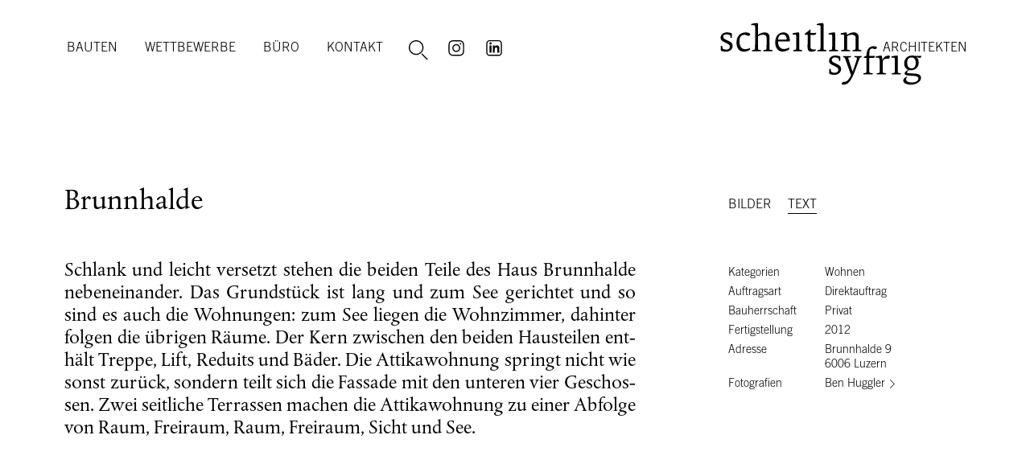

--- FILE ---
content_type: text/html; charset=utf-8
request_url: https://scheitlin-syfrig.ch/bauten/brunnhalde/text/
body_size: 2892
content:
<!DOCTYPE html PUBLIC "-//W3C//DTD XHTML 1.0 Strict//EN" "http://www.w3.org/TR/xhtml1/DTD/xhtml1-strict.dtd">
<html xmlns="http://www.w3.org/1999/xhtml" lang="de" xml:lang="de">
  <head>
    <meta http-equiv="Content-Type" content="text/html; charset=UTF-8" />
    <title>Brunnhalde – Scheitlin Syfrig Architekten | Architektur und Generalplanung Luzern</title>
    <meta name="viewport" content="width=device-width, initial-scale=1.0" />
    <meta name="description" content="Schlank und leicht versetzt stehen die beiden Teile des Haus Brunnhalde nebeneinander auf dem langen zum Vierwaldstättersee hin gerichteten Grundstück." />
    <link href="/workspace/bilder-statisch/favicon.png" rel="icon" />
    <link rel="stylesheet" id="style" href="/workspace/css/ssa-7e641133c8.css" />
    <script type="text/javascript">
                var MTUserId='cd33ca06-74a3-40ac-8be8-7559b8230f74';
                var MTFontIds = new Array();

                MTFontIds.push("5672444"); // Albertina™ W01 Regular 
                MTFontIds.push("5730901"); // Trade Gothic® W01 Light 
                (function() {
                    var mtTracking = document.createElement('script');
                    mtTracking.type='text/javascript';
                    mtTracking.async='true';
                    mtTracking.src='/workspace/js/mtiFontTrackingCode.js';

                    (document.getElementsByTagName('head')[0]||document.getElementsByTagName('body')[0]).appendChild(mtTracking);
                })();
            </script>
    <style type="text/css">
                @font-face{
                    font-family:"Albertina MT W01 Regular";
                    src: url("https://scheitlin-syfrig.ch/workspace/fonts/5672444/8ee7fef1-fe52-4659-8360-fe621bee223f.woff2") format("woff2"),
                         url("https://scheitlin-syfrig.ch/workspace/fonts/5672444/6f127e6a-0d1a-4d2e-91e4-a248643f3022.woff") format("woff");
                    font-display: swap;
                }
                @font-face{
                    font-family:"Trade Gothic LT W01 Light";
                    src: url("https://scheitlin-syfrig.ch/workspace/fonts/5730901/94557603-6403-4571-a92e-e7dfa6bb6375.woff2") format("woff2"),
                         url("https://scheitlin-syfrig.ch/workspacefonts/5730901/e2ec6de9-6d7f-4b65-912b-4cbe6bb5d8f4.woff") format("woff");
                    font-display: swap;
                }
            </style>
  </head>
  <body class="body--bauten no">
    <div id="seite">
      <div id="kopf">
        <div id="kopfContainer">
          <a id="logo" href="/" alt="zur Startseite">
            <span id="logoArchitekten">Architekten</span>
          </a>
          <a href="" id="menueSchalter">Menü</a>
          <ul id="menue">
            <li id="menuebauten" class="&#10;                active&#10;                &#10;            menuepunkt&#10;        ">
              <a href="https://scheitlin-syfrig.ch/bauten/auswahl/">
                <span>Bauten</span>
              </a>
              <ul>
                <li id="menueauswahl" class="&#10;            menuepunkt&#10;        ">
                  <a href="https://scheitlin-syfrig.ch/bauten/auswahl/">
                    <span>Auswahl</span>
                  </a>
                </li>
                <li id="menuewerkliste" class="&#10;            menuepunkt&#10;        ">
                  <a href="https://scheitlin-syfrig.ch/bauten/werkliste/">
                    <span>Werkliste</span>
                  </a>
                </li>
              </ul>
            </li>
            <li id="menuewettbewerbe" class="&#10;            menuepunkt&#10;        ">
              <a href="https://scheitlin-syfrig.ch/wettbewerbe/auswahl/">
                <span>Wettbewerbe</span>
              </a>
              <ul>
                <li id="menueauswahl" class="&#10;            menuepunkt&#10;        ">
                  <a href="https://scheitlin-syfrig.ch/wettbewerbe/auswahl/">
                    <span>Auswahl</span>
                  </a>
                </li>
                <li id="menuewerkliste" class="&#10;            menuepunkt&#10;        ">
                  <a href="https://scheitlin-syfrig.ch/wettbewerbe/werkliste/">
                    <span>Werkliste</span>
                  </a>
                </li>
                <li id="menuejurierungen" class="&#10;            menuepunkt&#10;        ">
                  <a href="https://scheitlin-syfrig.ch/wettbewerbe/jurierungen/">
                    <span>Jurierungen</span>
                  </a>
                </li>
              </ul>
            </li>
            <li id="menuebuero" class="&#10;            menuepunkt&#10;        ">
              <a class="doppel" href="https://scheitlin-syfrig.ch/buero/atelier/">
                <span>Büro</span>
              </a>
              <ul>
                <li id="menueatelier" class="&#10;            menuepunkt&#10;        ">
                  <a href="https://scheitlin-syfrig.ch/buero/atelier/">
                    <span>Atelier</span>
                  </a>
                </li>
                <li id="menueteam" class="&#10;            menuepunkt&#10;        ">
                  <a href="https://scheitlin-syfrig.ch/buero/team/">
                    <span>Team</span>
                  </a>
                </li>
                <li id="menuejobs" class="&#10;            menuepunkt&#10;        ">
                  <a href="https://scheitlin-syfrig.ch/buero/jobs/">
                    <span>Jobs</span>
                  </a>
                </li>
              </ul>
            </li>
            <li id="menuekontakt" class="&#10;            menuepunkt&#10;        ">
              <a href="https://scheitlin-syfrig.ch/kontakt/adresse/">
                <span>Kontakt</span>
              </a>
              <ul>
                <li id="menueadresse" class="&#10;                doppel&#10;            &#10;            menuepunkt&#10;        ">
                  <a href="https://scheitlin-syfrig.ch/kontakt/adresse/">
                    <span>Adresse</span>
                  </a>
                </li>
                <li id="menuedatenschutz" class="&#10;            menuepunkt&#10;        ">
                  <a href="https://scheitlin-syfrig.ch/kontakt/datenschutz/">
                    <span>Datenschutz</span>
                  </a>
                </li>
              </ul>
            </li>
            <li id="menueSuche">
              <a href="" id="suche">Suche
				<div id="sucheContainer"><form action="/suche/" method="get" id="sucheFormular"><div id="sucheFeld"><input type="text" id="sucheEingabe" name="suchbegriffe" placeholder="Suchen nach" /></div><input type="submit" value="suchen" id="sucheSenden" /></form></div></a>
            </li>
            <li id="menueinstagram">
              <a href="https://www.instagram.com/scheitlin_syfrig_architekten/" target="_blank" title="Instagram" rel="noreferrer">Instagram</a>
            </li>
            <li id="menuelinkedin">
              <a href="https://www.linkedin.com/company/scheitlin-syfrig-ag/" target="_blank" title="LinkedIn" rel="noreferrer">LinkedIn</a>
            </li>
          </ul>
        </div>
      </div>
      <div id="inhalt" class="inhaltstyp__projekt">
        <div class="inhaltContainer">
          <div class="kopf">
            <h1 class="titel zeilen--1">
              <span id="zeile--1" class="zeile zeile--1">Brunnhalde</span>
            </h1>
            <div class="ansichten">
              <a href="/bauten/brunnhalde/bilder/">
                        Bilder
                    </a>
              <a href="/bauten/brunnhalde/text/" class="aktiv">
                        Text
                    </a>
              <a href="/bauten/brunnhalde/text#kenndaten" id="kenndaten__link">
                        Kenndaten
                    </a>
            </div>
          </div>
          <div class="text">
            <div class="beschreibung hyphenate">
              <p>Schlank und leicht versetzt stehen die beiden Teile des Haus Brunnhalde nebeneinander. Das Grundstück ist lang und zum See gerichtet und so sind es auch die Wohnungen: zum See liegen die Wohnzimmer, dahinter folgen die übrigen Räume. Der Kern zwischen den beiden Hausteilen enthält Treppe, Lift, Reduits und Bäder. Die Attikawohnung springt nicht wie sonst zurück, sondern teilt sich die Fassade mit den unteren vier Geschossen. Zwei seitliche Terrassen machen die Attikawohnung zu einer Abfolge von Raum, Freiraum, Raum, Freiraum, Sicht und See.</p>
            </div>
            <div class="kenndaten" id="kenndaten">
              <div class="label">
                                    Kategorien
                                </div>
              <div class="detail">Wohnen</div>
              <div class="label">Auftragsart</div>
              <div class="detail">Direktauftrag</div>
              <div class="label">Bauherrschaft</div>
              <div class="detail">Privat</div>
              <div class="label">Fertigstellung</div>
              <div class="detail">2012</div>
              <div class="label">Adresse</div>
              <div class="detail"><span class="projektDetailTextLinkPfeil">Brunnhalde 9</span><br />6006 Luzern</div>
              <div class="label">Fotografien</div>
              <div class="detail">
                <a href="http://www.benhuggler.com">Ben Huggler</a>
              </div>
            </div>
          </div>
        </div>
      </div>
    </div>
    <script src="https://ajax.googleapis.com/ajax/libs/jquery/3.5.1/jquery.min.js"></script>
    <script>
	// Picture element HTML5 shiv
	document.createElement( "picture" );
</script>
    <script src="https://scheitlin-syfrig.ch/workspace/js/picturefill.min.js" async="async"></script>
    <script src="https://scheitlin-syfrig.ch/workspace/js/scripts-180825-1458.js"></script>
    <script src="/workspace/js/domscript-e164c04164.min.js"></script>
    <script src="https://scheitlin-syfrig.ch/workspace/js/lazysizes-200814-1704.min.js" async="async"></script>
    <script type="text/javascript">jQuery(allgemein)</script>
    <script type="text/javascript">
		(function(a,e,f,g,b,c,d){a.GoogleAnalyticsObject=b;a[b]=a[b]||function(){(a[b].q=a[b].q||[]).push(arguments)};a[b].l=1*new Date;c=e.createElement(f);d=e.getElementsByTagName(f)[0];c.async=1;c.src=g;d.parentNode.insertBefore(c,d)})(window,document,"script","//www.google-analytics.com/analytics.js","ga");ga("create","UA-49359081-1","scheitlin-syfrig.ch");ga("set","anonymizeIp","true");ga("send","pageview");
	</script>
    <script type="text/javascript" src="https://scheitlin-syfrig.ch/workspace/js/hyphenator.min.js"></script>
    <script src="https://scheitlin-syfrig.ch/workspace/js/swiper.min.js"></script>
    <script>projekt()</script>
  </body>
</html>


--- FILE ---
content_type: text/css
request_url: https://scheitlin-syfrig.ch/workspace/css/ssa-7e641133c8.css
body_size: 13757
content:
@charset "UTF-8";/*!
Konzept & Programmierung: profitlich, https://www.profitlich.ch
Design: Typoundso, https://www.typoundso.ch
*/a,abbr,acronym,address,applet,big,blockquote,body,caption,cite,code,dd,del,dfn,div,dl,dt,em,fieldset,font,form,h1,h2,h3,h4,h5,h6,html,iframe,img,ins,kbd,label,legend,li,object,ol,p,pre,q,s,samp,small,span,strike,strong,sub,sup,table,tbody,td,tfoot,th,thead,tr,tt,ul,var{margin:0;padding:0;border:0;outline:0;font-weight:inherit;font-style:inherit;font-size:100%;font-family:inherit;vertical-align:baseline}body{line-height:1;color:#000;background:0 0}ol,ul{list-style:none}table{border-collapse:separate;border-spacing:0}caption,td,th{text-align:left;font-weight:400}blockquote:after,blockquote:before,q:after,q:before{content:""}blockquote,q{quotes:"" ""}command,datalist,source{display:none}article,aside,figcaption,figure,footer,header,hgroup,menu,nav,section,summary{display:block}figure,menu{margin-top:1em;margin-bottom:1em}dl menu,menu dl,menu menu,menu ol,menu ul{margin-top:0;margin-bottom:0}html{overflow-y:scroll}b,strong{font-weight:700}em,i{font-style:italic}h1,h2,h3,h4,h5,h6{font-weight:400}.ie7 address{font-style:normal}.hideme{position:absolute;left:-999em;top:-999em}button,input[type=button],input[type=submit],label{cursor:pointer}q:lang(de){quotes:"„" "“" "‚" "‘"}q:lang(en){quotes:"“" "”" "‘" "’"}abbr[title]{border-bottom:1px dotted #888!important;cursor:help}a abbr{cursor:pointer!important}img{-ms-interpolation-mode:bicubic;vertical-align:bottom}html{height:100%}.atelier__bilder{position:relative}.inhaltBueroGeschichte{padding-bottom:136px}.geschichteEreignisText{text-align:justify}.geschichteEreignisText a,.geschichteEreignisText a:active,.geschichteEreignisText a:link,.geschichteEreignisText a:visited{text-decoration:underline}.geschichteEreignisText a:hover{background:#000;color:#fff;text-decoration:none}.geschichteEreignisBild{position:relative}#h1Geschichte{font-size:24px;line-height:28px;display:block}#h1Geschichte1,#h1Geschichte2,#h1Geschichte3{display:block}#h1Geschichte1{padding-left:40px}#h1Geschichte2{padding-left:80px}#h1Geschichte3{padding-left:20px}.geschichteEreignis{clear:both}.geschichteEreignisJahr{padding-top:22px;font-size:24px;line-height:24px}.geschichteEreignisJahr0{text-align:right}.geschichteEreignisText1{padding-left:40px}.geschichteEreignisText0{padding-right:40px}.geschichteEreignisBildBild1{width:100%;display:none}.geschichteEreignisBildBild2{width:100%}@media all and (max-width:719px){.geschichteEreignis1 .gb1{display:inherit;float:left;width:35.71429%;margin-left:0;margin-right:-35.71429%;padding-left:0;padding-right:0;box-sizing:border-box;word-wrap:break-word;clear:both}.geschichteEreignis1 .gb2{display:inherit;float:left;width:35.71429%;margin-left:42.85714%;margin-right:-78.57143%;padding-left:0;padding-right:0;box-sizing:border-box;word-wrap:break-word;margin-top:16px}.geschichteEreignis0 .gb1{display:inherit;float:right;width:35.71429%;margin-right:0;margin-left:-35.71429%;padding-left:0;padding-right:0;box-sizing:border-box;word-wrap:break-word;clear:both}.geschichteEreignis0 .gb2{display:inherit;float:right;width:35.71429%;margin-right:42.85714%;margin-left:-78.57143%;padding-left:0;padding-right:0;box-sizing:border-box;word-wrap:break-word;margin-top:16px}}@media all and (max-width:719px){.geschichteEreignis{clear:both}.geschichteEreignisBilder{width:100%;padding-top:12px}.geschichteEreignisBilder:after{content:"";display:table;clear:both}.geschichteEreignisBilderContainer{position:relative}.geschichteEreignisBilderContainer:after,.geschichteEreignisBilderContainer:before{content:"";display:table}.geschichteEreignisBilderContainer:after{clear:both}.geschichteEreignisJahr{padding-bottom:9px}.geschichteEreignisBild{display:none}}@media all and (min-width:720px){#h1Geschichte{font-size:36px;line-height:36px}#geschichteAnreisser{clear:both}.geschichteEreignisJahr{font-size:36px;line-height:36px}.geschichteEreignisJahr.active{text-decoration:underline}}@media all and (min-width:720px) and (max-width:1029px){#geschichte{padding-top:240px}#h1Geschichte1{padding-left:40px}#h1Geschichte2{padding-left:120px}#h1Geschichte3{padding-left:0}#geschichteAnreisser{float:left;width:82.35294%;margin-left:0;margin-right:-82.35294%;padding-left:0;padding-right:0;box-sizing:border-box;word-wrap:break-word}.geschichteEreignisJahr0,.geschichteEreignisJahr1{padding-top:22px}.geschichteEreignisBilder{margin-top:20px}#geschichteEreignisBilder0{position:fixed;top:120px;left:0;width:100%;height:234px;background:#fff}.geschichteEreignisBilderContainer{padding:0 40px 0 40px}.geschichteEreignisBilderContainer:after,.geschichteEreignisBilderContainer:before{content:"";display:table}.geschichteEreignisBilderContainer:after{clear:both}.gb1-1{display:inherit!important;float:left;width:17.64706%;margin-left:0;margin-right:-17.64706%;padding-left:0;padding-right:0;box-sizing:border-box;word-wrap:break-word;clear:both}.gb1-2{display:inherit!important;float:left;width:17.64706%;margin-left:20.58824%;margin-right:-38.23529%;padding-left:0;padding-right:0;box-sizing:border-box;word-wrap:break-word;margin-top:28px}.gb1-3{display:inherit!important;float:left;width:17.64706%;margin-left:41.17647%;margin-right:-58.82353%;padding-left:0;padding-right:0;box-sizing:border-box;word-wrap:break-word}.gb1-4{display:inherit!important;float:left;width:17.64706%;margin-left:61.76471%;margin-right:-79.41176%;padding-left:0;padding-right:0;box-sizing:border-box;word-wrap:break-word;margin-top:28px}.gb0-1{display:inherit!important;float:right;width:17.64706%;margin-right:0;margin-left:-17.64706%;padding-left:0;padding-right:0;box-sizing:border-box;word-wrap:break-word;clear:both;margin-top:28px}.gb0-2{display:inherit!important;float:right;width:17.64706%;margin-right:20.58824%;margin-left:-38.23529%;padding-left:0;padding-right:0;box-sizing:border-box;word-wrap:break-word}.gb0-3{display:inherit!important;float:right;width:17.64706%;margin-right:41.17647%;margin-left:-58.82353%;padding-left:0;padding-right:0;box-sizing:border-box;word-wrap:break-word;margin-top:28px}.gb0-4{display:inherit!important;float:right;width:17.64706%;margin-right:61.76471%;margin-left:-79.41176%;padding-left:0;padding-right:0;box-sizing:border-box;word-wrap:break-word}}@media all and (min-width:1030px) and (max-width:1199px){#geschichte{padding-top:240px}#h1Geschichte1{padding-left:40px}#h1Geschichte2{padding-left:120px}#h1Geschichte3{padding-left:0}#geschichteAnreisser{float:left;width:69.56522%;margin-left:4.34783%;margin-right:-73.91304%;padding-left:0;padding-right:0;box-sizing:border-box;word-wrap:break-word}.geschichteEreignisJahr{padding-top:46px!important}.geschichteEreignisText1{float:left;width:60.86957%;margin-left:4.34783%;margin-right:-65.21739%;padding-left:0;padding-right:0;box-sizing:border-box;word-wrap:break-word}.geschichteEreignisText0{float:right;width:60.86957%;margin-right:4.34783%;margin-left:-65.21739%;padding-left:0;padding-right:0;box-sizing:border-box;word-wrap:break-word}.geschichteEreignisJahr0,.geschichteEreignisJahr1{padding-top:22px}.geschichteEreignisBild{display:none}.gb1-1{display:inherit!important;float:right;width:13.04348%;margin-right:0;margin-left:-13.04348%;padding-left:0;padding-right:0;box-sizing:border-box;word-wrap:break-word;margin-top:-36px}.gb1-2{display:inherit!important;float:right;width:13.04348%;margin-right:15.21739%;margin-left:-28.26087%;padding-left:0;padding-right:0;box-sizing:border-box;word-wrap:break-word}.gb0-1{display:inherit!important;float:left;width:13.04348%;margin-left:0;margin-right:-13.04348%;padding-left:0;padding-right:0;box-sizing:border-box;word-wrap:break-word;margin-top:-36px}.gb0-2{display:inherit!important;float:left;width:13.04348%;margin-left:15.21739%;margin-right:-28.26087%;padding-left:0;padding-right:0;box-sizing:border-box;word-wrap:break-word}}@media all and (min-width:1200px){#geschichte{padding-top:210px}#geschichte:after,#geschichte:before{content:"";display:table}#geschichte:after{clear:both}#h1Geschichte{float:left;width:57.14286%;margin-left:0;margin-right:-57.14286%;padding-left:0;padding-right:0;box-sizing:border-box;word-wrap:break-word;clear:both}#h1Geschichte1,#h1Geschichte2,#h1Geschichte3{display:block}#h1Geschichte1{padding-left:40px}#h1Geschichte2{padding-left:80px}#geschichteAnreisser{float:left;width:57.14286%;margin-left:0;margin-right:-57.14286%;padding-left:0;padding-right:0;box-sizing:border-box;word-wrap:break-word;clear:both;padding-left:40px}.geschichteEreignis{float:left;width:100%;margin-left:0;margin-right:-100%;padding-left:0;padding-right:0;box-sizing:border-box;word-wrap:break-word;padding-left:0;padding-right:0;clear:both}.geschichteEreignisJahr0,.geschichteEreignisJahr1{padding-top:22px;float:left;width:57.14286%;margin-left:0;margin-right:-57.14286%;padding-left:0;padding-right:0;box-sizing:border-box;word-wrap:break-word;clear:both}.geschichteEreignisText0,.geschichteEreignisText1{float:left;width:57.14286%;margin-left:0;margin-right:-57.14286%;padding-left:0;padding-right:0;box-sizing:border-box;word-wrap:break-word;clear:both}.geschichteEreignisText1{padding-left:40px}.geschichteEreignisText0{padding-right:40px}.geschichteEreignisBilder{float:left;width:39.28571%;margin-left:60.71429%;margin-right:-100%;padding-left:0;padding-right:0;box-sizing:border-box;word-wrap:break-word;padding-left:0;padding-right:0;position:relative}.geschichteBilderFixiert{position:fixed!important;top:58px;left:880px;margin:0!important}.geschichteEreignisBilderContainer{margin-top:-36px}.geschichteEreignisBildBild{border-bottom:solid 22px #fff}.geschichteEreignisBildBild1{display:inherit}.geschichteEreignisBildBild2{position:absolute;top:0;right:0;transition:ease-in .2s}.geschichteEreignisBildBild2:hover{width:440px;transition:ease-in .1s;z-index:500}.gb1-0-1,.gb1-1-1{float:left;width:45.45455%;margin-left:27.27273%;margin-right:-72.72727%;padding-left:0;padding-right:0;box-sizing:border-box;word-wrap:break-word}.gbb1-0-1:hover,.gbb1-1-1:hover{margin-right:-120px}.gb2-1-1{float:left;width:45.45455%;margin-left:0;margin-right:-45.45455%;padding-left:0;padding-right:0;box-sizing:border-box;word-wrap:break-word;margin-top:36px}.gbb2-1-1:hover{margin-right:-240px}.gb2-1-2{float:left;width:36.36364%;margin-left:50%;margin-right:-86.36364%;padding-left:0;padding-right:0;box-sizing:border-box;word-wrap:break-word}.gbb2-1-2:hover{margin-right:-60px}.gb2-0-1{float:left;width:36.36364%;margin-left:4.54545%;margin-right:-40.90909%;padding-left:0;padding-right:0;box-sizing:border-box;word-wrap:break-word}.gbb2-0-1:hover{margin-right:-260px}.gb2-0-2{float:left;width:45.45455%;margin-left:45.45455%;margin-right:-90.90909%;padding-left:0;padding-right:0;box-sizing:border-box;word-wrap:break-word;margin-top:36px}.gbb2-0-2:hover{margin-right:-40px}.gb3-1-1{float:right;width:36.36364%;margin-right:0;margin-left:-36.36364%;padding-left:0;padding-right:0;box-sizing:border-box;word-wrap:break-word;margin-top:36px}.gb3-1-2{float:left;width:31.81818%;margin-left:22.72727%;margin-right:-54.54545%;padding-left:0;padding-right:0;box-sizing:border-box;word-wrap:break-word}.gbb3-1-2:hover{margin-right:-200px}.gb3-1-3{float:left;width:31.81818%;margin-left:27.27273%;margin-right:-59.09091%;padding-left:0;padding-right:0;box-sizing:border-box;word-wrap:break-word;clear:left}.gbb3-1-3:hover{margin-right:-180px}.gb3-0-1{float:left;width:36.36364%;margin-left:0;margin-right:-36.36364%;padding-left:0;padding-right:0;box-sizing:border-box;word-wrap:break-word;margin-top:36px}.gbb3-0-1:hover{margin-right:-280px}.gb3-0-2{float:right;width:31.81818%;margin-right:22.72727%;margin-left:-54.54545%;padding-left:0;padding-right:0;box-sizing:border-box;word-wrap:break-word}.gbb3-0-2:hover{margin-right:-100px}.gb3-0-3{float:right;width:31.81818%;margin-right:27.27273%;margin-left:-59.09091%;padding-left:0;padding-right:0;box-sizing:border-box;word-wrap:break-word;clear:right}.gbb3-0-3:hover{margin-right:-120px}.gb4-1-1{float:right;width:36.36364%;margin-right:0;margin-left:-36.36364%;padding-left:0;padding-right:0;box-sizing:border-box;word-wrap:break-word;margin-top:36px}.gb4-1-2{float:left;width:31.81818%;margin-left:22.72727%;margin-right:-54.54545%;padding-left:0;padding-right:0;box-sizing:border-box;word-wrap:break-word}.gbb4-1-2:hover{margin-right:-200px}.gb4-1-3{float:left;width:31.81818%;margin-left:27.27273%;margin-right:-59.09091%;padding-left:0;padding-right:0;box-sizing:border-box;word-wrap:break-word;clear:left}.gbb4-1-3:hover{margin-right:-180px}.gb4-1-4{float:left;width:31.81818%;margin-left:27.27273%;margin-right:-59.09091%;padding-left:0;padding-right:0;box-sizing:border-box;word-wrap:break-word;clear:left}.gbb4-1-4:hover{margin-right:-180px}.gb4-0-1{float:left;width:36.36364%;margin-left:0;margin-right:-36.36364%;padding-left:0;padding-right:0;box-sizing:border-box;word-wrap:break-word;margin-top:36px}.gbb4-0-1:hover{margin-right:-280px}.gb4-0-2{float:right;width:31.81818%;margin-right:22.72727%;margin-left:-54.54545%;padding-left:0;padding-right:0;box-sizing:border-box;word-wrap:break-word}.gbb4-0-2:hover{margin-right:-100px}.gb4-0-3{float:right;width:31.81818%;margin-right:27.27273%;margin-left:-59.09091%;padding-left:0;padding-right:0;box-sizing:border-box;word-wrap:break-word;clear:right}.gbb4-0-3:hover{margin-right:-120px}.gb4-0-4{float:left;width:31.81818%;margin-left:4.54545%;margin-right:-36.36364%;padding-left:0;padding-right:0;box-sizing:border-box;word-wrap:break-word;clear:right;margin-top:-73px}.gbb4-0-4:hover{margin-right:-280px}}body{color:#000;margin:0;padding:0;position:relative;font-family:"Albertina MT W01 Regular",serif;font-size:12px;line-height:15px;min-height:100%}a,a:active,a:hover,a:link,a:visited{color:#000;text-decoration:none}.link{text-decoration:underline!important;color:#000;margin:0 -4px;padding:0 4px}.link:hover{background:#000;color:#fff;text-decoration:none!important}@media all and (min-width:720px){body{font-size:18px;line-height:24px}}h1{position:relative}.titel .zeile{display:block}.beschriftung{display:inline-block;width:120px;text-align:right}.anreisser{text-align:justify}.anreisser p{padding-bottom:1em}.anreisser p:last-child{padding-bottom:0}@media all and (max-width:719px){.anreisser{font-size:15px;line-height:18px;padding-top:14px;padding-bottom:32px}.titel{font-size:24px;line-height:28px}.titel.zeilen--2 .zeile--2{padding-left:40px}.titel.zeilen--3 .zeile--2{padding-left:40px}.titel.zeilen--3 .zeile--3{padding-left:20px}}@media all and (min-width:720px){.anreisser{font-size:22px;line-height:28px;padding-top:32px;padding-bottom:48px}.titel{font-size:36px;line-height:36px}.titel.zeilen--2 .zeile--2{padding-left:60px}.titel.zeilen--3 .zeile--2{padding-left:60px}.titel.zeilen--3 .zeile--3{padding-left:30px}}#seite{margin:0 auto;position:relative;height:auto!important;min-height:100%}#kopf{position:absolute;width:100%;overflow:visible;background:#fff;z-index:999}#kopf:after{content:"";display:table;clear:both}#kopfContainer{position:relative;min-height:50px;padding:20px 0 0 0;max-width:1120px;margin:0 auto}#logo{position:absolute;right:0;background-image:url(/workspace/bilder-statisch/logo-ohne.png);background-repeat:no-repeat;color:#000;width:185px;height:50px;margin-right:10px;margin-top:-6px;background-position:0 -80px}html.svg #logo{background-image:url(/workspace/bilder-statisch/logo-ohne.svg)}#logoArchitekten{position:absolute;font-family:"Trade Gothic LT W01 Light","Trade Gothic Light",Helvetica Light,Arial,sans-serif;font-size:16px;line-height:16px;text-transform:uppercase;left:120px;top:13px;font-size:10px;line-height:10px}#inhalt,.inhalt{position:relative;background:#fff}#inhalt:after,.inhalt:after{content:"";display:table;clear:both}.inhaltContainer{padding:30px 20px 0 20px;max-width:1120px;margin:0 auto;overflow:visible;display:block}.inhaltContainer:after{content:"";display:table;clear:both}@media all and (max-width:719px){#kopf{position:fixed;width:100%}#inhalt{padding-top:70px}#kopf.active{position:relative}#inhalt.active{padding-top:0}}@media all and (min-width:720px){#kopfContainer{min-height:90px;padding:45px 0 0 0}#logo{width:305px;height:80px;margin-right:40px;margin-top:-17px;background-position:0 0}#logoArchitekten{left:202px;top:22px;font-size:16px;line-height:16px}.inhaltContainer{padding:0 40px 0 40px}}@media all and (min-width:720px) and (max-width:1029px){#kopf{position:fixed;width:100%}#inhalt,.inhalt{padding-top:160px}#kopf.active{position:relative}#inhalt.active{padding-top:0}}@media all and (min-width:1030px){#kopfContainer{padding:45px 40px 0 40px}#inhalt{padding-top:230px}}@media all and (min-width:1200px){#kopf{position:absolute;width:100%}}.headroom{transition:transform .2s linear}.headroom--pinned{transform:translateY(0)}.headroom--unpinned{transform:translateY(-100%)}#powerTip{position:absolute;display:none;z-index:99999;background:rgba(255,255,255,.75);padding:7px 5px;font-size:16px;line-height:16px}@media print{#kopf,.ansichten{display:none}#projekteInfo{margin:0;padding:0}}#h1Atelier{font-size:36px;line-height:36px}#h1Atelier1{padding-left:40px;display:block}#h1Atelier2{display:block}#jobsBeschreibung{padding-bottom:40px}#jobsBeschreibun>p{text-indent:30px;text-align:justify}#jobsBeschreibun>p:first-child{text-indent:0}@media all and (min-width:720px){#jobsBeschreibun>p{text-indent:40px}#jobsBeschreibun>p:first-child{text-indent:0}}.jobTitel{font-size:14px;line-height:17px;padding:0 0 5px 30px}.jobBeschreibun>p{text-indent:30px;text-align:justify}.jobBeschreibun>p:first-child{text-indent:0}@media all and (min-width:720px){.jobBeschreibun>p{text-indent:40px}.jobBeschreibun>p:first-child{text-indent:0}}.jobBeschreibun>p:first-child{text-indent:0}.jobBeschreibung h2+p{text-indent:0}.jobBeschreibung img{float:right;padding:0 0 20px 20px;max-width:25%;width:200px}@media all and (min-width:720px){.jobBeschreibun>p{text-indent:40px}.jobBeschreibun>p:first-child{text-indent:0}}.jobBeschreibung ul{padding-left:40px;position:relative}.jobBeschreibung li:before{content:"–";position:absolute;left:0}.jobBeschreibung ul+p{text-indent:0}.jobsAnsprechpartnerEmailLink{text-decoration:underline!important}.jobsAnsprechpartnerEmailLink:hover{color:#fff;background:#000;text-decoration:none!important}@media all and (max-width:719px){.inhaltBueroJobs{padding-bottom:70px}.jobListe,.jobOfferte{padding-bottom:28px}.h3Jobs{background-image:url(/workspace/bilder-statisch/pfeile.png);background-repeat:no-repeat;background-position:-32px -1998px;padding-left:10px;margin-left:-10px}html.svg .h3Jobs{background-image:url(/workspace/bilder-statisch/pfeile.svg);background-repeat:no-repeat}.jobLink{background-image:url(/workspace/bilder-statisch/pfeile.png);background-repeat:no-repeat;background-position:-32px -1998px;padding-left:10px;margin-left:-10px}html.svg .jobLink{background-image:url(/workspace/bilder-statisch/pfeile.svg);background-repeat:no-repeat}}@media all and (max-width:719px){.jobsAnsprechpartnerPortrait{clear:both;float:left;width:28.57143%;margin-left:0;margin-right:-28.57143%;padding-left:0;padding-right:0;box-sizing:border-box;word-wrap:break-word}.jobsAnsprechpartnerUeberschrift{float:right;width:42.85714%;margin-right:0;margin-left:-42.85714%;padding-left:0;padding-right:0;box-sizing:border-box;word-wrap:break-word}.jobsAnsprechpartnerDetails{float:right;width:42.85714%;margin-right:0;margin-left:-42.85714%;padding-left:0;padding-right:0;box-sizing:border-box;word-wrap:break-word;clear:right}.jobsAnsprechpartnerEmail{float:right;width:42.85714%;margin-right:0;margin-left:-42.85714%;padding-left:0;padding-right:0;box-sizing:border-box;word-wrap:break-word;clear:right}}@media all and (min-width:720px){#jobsBeschreibung{padding-bottom:60px}.jobListe,.jobOfferte{padding-bottom:48px}.jobTitel{font-size:22px;line-height:28px;padding:0 0 18px 40px}}@media all and (min-width:720px) and (max-width:1029px){.inhaltBueroJobs{padding-bottom:120px}.jobsAnsprechpartnerPortrait{clear:both;float:left;width:23.52941%;margin-left:0;margin-right:-23.52941%;padding-left:0;padding-right:0;box-sizing:border-box;word-wrap:break-word}.jobsAnsprechpartnerUeberschrift{float:right;width:52.94118%;margin-right:11.76471%;margin-left:-64.70588%;padding-left:0;padding-right:0;box-sizing:border-box;word-wrap:break-word;padding-left:20px}.jobsAnsprechpartnerDetails{float:right;width:52.94118%;margin-right:11.76471%;margin-left:-64.70588%;padding-left:0;padding-right:0;box-sizing:border-box;word-wrap:break-word;clear:right}.jobsAnsprechpartnerEmail{float:right;width:52.94118%;margin-right:11.76471%;margin-left:-64.70588%;padding-left:0;padding-right:0;box-sizing:border-box;word-wrap:break-word;clear:right}.jobLink{padding-left:10px;background-image:url(/workspace/bilder-statisch/pfeile.png);background-repeat:no-repeat;background-position:-32px -1998px}html.svg .jobLink{background-image:url(/workspace/bilder-statisch/pfeile.svg);background-repeat:no-repeat}}@media all and (min-width:1030px) and (max-width:1199px){.inhaltBueroJobs{padding-bottom:120px}#jobsAnreisser{float:left;width:73.91304%;margin-left:0;margin-right:-73.91304%;padding-left:0;padding-right:0;box-sizing:border-box;word-wrap:break-word;clear:both}#jobsBeschreibung{float:left;width:73.91304%;margin-left:0;margin-right:-73.91304%;padding-left:0;padding-right:0;box-sizing:border-box;word-wrap:break-word;clear:both}#jobsOfferten{float:left;width:73.91304%;margin-left:0;margin-right:-73.91304%;padding-left:0;padding-right:0;box-sizing:border-box;word-wrap:break-word;clear:both}.jobsAnsprechpartnerPortrait{clear:both;float:left;width:17.3913%;margin-left:0;margin-right:-17.3913%;padding-left:0;padding-right:0;box-sizing:border-box;word-wrap:break-word;clear:both}.jobsAnsprechpartnerUeberschrift{float:right;width:39.13043%;margin-right:34.78261%;margin-left:-73.91304%;padding-left:0;padding-right:0;box-sizing:border-box;word-wrap:break-word}.jobsAnsprechpartnerDetails{float:right;width:39.13043%;margin-right:34.78261%;margin-left:-73.91304%;padding-left:0;padding-right:0;box-sizing:border-box;word-wrap:break-word;clear:right}.jobsAnsprechpartnerEmail{float:right;width:39.13043%;margin-right:34.78261%;margin-left:-73.91304%;padding-left:0;padding-right:0;box-sizing:border-box;word-wrap:break-word;clear:right}}@media all and (min-width:1200px){.inhaltBueroJobs{padding-bottom:160px}#h1Jobs{float:left;width:71.42857%;margin-left:0;margin-right:-71.42857%;padding-left:0;padding-right:0;box-sizing:border-box;word-wrap:break-word;clear:both}#jobsAnreisser{float:left;width:71.42857%;margin-left:0;margin-right:-71.42857%;padding-left:0;padding-right:0;box-sizing:border-box;word-wrap:break-word;clear:both}#jobsBeschreibung{float:left;width:71.42857%;margin-left:0;margin-right:-71.42857%;padding-left:0;padding-right:0;box-sizing:border-box;word-wrap:break-word;clear:both}#jobsOfferten{float:left;width:71.42857%;margin-left:0;margin-right:-71.42857%;padding-left:0;padding-right:0;box-sizing:border-box;word-wrap:break-word;clear:both}#jobsAnsprechpartner{padding-top:40px}.jobsAnsprechpartnerPortrait{clear:both;float:left;width:32.14286%;margin-left:0;margin-right:-32.14286%;padding-left:0;padding-right:0;box-sizing:border-box;word-wrap:break-word;clear:both}.jobsAnsprechpartnerUeberschrift{float:right;width:32.14286%;margin-right:28.57143%;margin-left:-60.71429%;padding-left:0;padding-right:0;box-sizing:border-box;word-wrap:break-word}.jobsAnsprechpartnerDetails{float:right;width:32.14286%;margin-right:28.57143%;margin-left:-60.71429%;padding-left:0;padding-right:0;box-sizing:border-box;word-wrap:break-word;clear:right}.jobsAnsprechpartnerEmail{float:right;width:32.14286%;margin-right:28.57143%;margin-left:-60.71429%;padding-left:0;padding-right:0;box-sizing:border-box;word-wrap:break-word;clear:right}.jobLink{padding-left:14px;background-image:url(/workspace/bilder-statisch/pfeile.png);background-repeat:no-repeat;background-position:-32px -3995px}html.svg .jobLink{background-image:url(/workspace/bilder-statisch/pfeile.svg);background-repeat:no-repeat}}#kontaktKarte{position:relative}.kontakt__karte__route{background-color:#fff;border-radius:2px;box-shadow:0 0 4px rgba(0,0,0,.4);left:0;margin:10px;padding:8px 16px;position:absolute;z-index:100}.kontakt__karte__route:hover{box-shadow:0 0 6px rgba(0,0,0,.5)}.h1Kontakt:first-child{padding-top:0}@media all and (max-width:719px){.inhaltAdresse{padding-bottom:70px}.h1Kontakt{font-size:24px;line-height:24px;padding:40px 0 11px 0}.kontaktText{padding-left:40px}.kontaktAnsprechpartnerPerson{padding-bottom:22px}#kontaktKarte #map_canvas{height:300px!important}}@media all and (min-width:720px){.inhaltAdresse{padding-bottom:120px}.h1Kontakt{font-size:36px;line-height:36px;padding:36px 0 11px 0}.kontaktText{padding-left:40px}.kontaktAnsprechpartnerPerson{padding-bottom:22px}#kontaktKarte{min-height:300px}#kontaktKarte #event_map{height:100%}#kontaktKarte #map_canvas{height:100%!important}}@media all and (min-width:720px) and (max-width:1029px){#kontaktDaten{float:left;width:41.17647%;margin-left:0;margin-right:-41.17647%;padding-left:0;padding-right:0;box-sizing:border-box;word-wrap:break-word}#kontaktKarte{float:left;width:52.94118%;margin-left:47.05882%;margin-right:-100%;padding-left:0;padding-right:0;box-sizing:border-box;word-wrap:break-word}}@media all and (min-width:1030px) and (max-width:1199px){.inhaltAdresse{padding-bottom:120px}#kontaktDaten{float:left;width:52.17391%;margin-left:0;margin-right:-52.17391%;padding-left:0;padding-right:0;box-sizing:border-box;word-wrap:break-word}#kontaktKarte{float:left;width:43.47826%;margin-left:56.52174%;margin-right:-100%;padding-left:0;padding-right:0;box-sizing:border-box;word-wrap:break-word}}@media all and (min-width:1200px){.inhaltAdresse{padding-bottom:160px}#kontaktDaten{float:left;width:42.85714%;margin-left:0;margin-right:-42.85714%;padding-left:0;padding-right:0;box-sizing:border-box;word-wrap:break-word}#kontaktKarte{float:left;width:53.57143%;margin-left:46.42857%;margin-right:-100%;padding-left:0;padding-right:0;box-sizing:border-box;word-wrap:break-word}}.jurierungen__projekt{display:flex;flex-wrap:wrap}.jurierungen__projektname{display:block;position:relative}.jurierungen__projektname--teil-1::after{content:" "}.jurierungen__projektname--teil-2:after{background-color:#000;content:"";display:block;position:absolute;right:-1px;width:1px}@media all and (max-width:719px){.jurierungen__titel{font-size:24px;line-height:28px}.jurierungen__juror{padding-top:30px}.jurierungen__jurorname{font-size:24px;line-height:24px}.jurierungen__jahr{padding-top:14px}.jurierungen__projektname--teil-2{margin-right:8px;padding-right:8px}.jurierungen__projektname--teil-2::after{height:10px;top:3px}}@media all and (min-width:720px){.jurierungen__titel{font-size:36px;line-height:36px}.jurierungen__juror{display:flex;padding-top:36px}.jurierungen__jurorname{width:200px}.jurierungen__jahre{flex:1}.jurierungen__jahr{padding-bottom:18px;display:flex}.jurierungen__jahreszahl{width:70px}.jurierungen__projekte{flex:1}.jurierungen__projekt{padding-bottom:8px}.jurierungen__projektname--teil-2{margin-right:8px;padding-right:8px}.jurierungen__projektname--teil-2::after{height:14px;top:6px}}#menueSchalter{display:none;-webkit-touch-callout:none;-o-user-select:none;-webkit-user-select:none;-moz-user-select:none;user-select:none;text-indent:-9999px;position:absolute;margin-top:6px;background-image:url(/workspace/bilder-statisch/icons-190917.png);background-repeat:no-repeat;background-position:0 0;width:28px;height:21px;overflow:hidden;margin-left:20px}html.svg #menueSchalter{background-image:url(/workspace/bilder-statisch/icons-190917.svg);background-repeat:no-repeat}#menueSchalter.active{background-image:url(/workspace/bilder-statisch/icons-190917.png);background-repeat:no-repeat;background-position:-28px 0}html.svg #menueSchalter.active{background-image:url(/workspace/bilder-statisch/icons-190917.svg);background-repeat:no-repeat}.menueDropdown{position:relative}.dropdownMenue{background:#fff;position:absolute}#projekteFilter{font-family:"Trade Gothic LT W01 Light","Trade Gothic Light",Helvetica Light,Arial,sans-serif;z-index:100;text-transform:uppercase;letter-spacing:.03;color:#000;display:inline-block;margin:0;text-decoration:none}#menueinstagram a{position:relative;text-indent:-9999px}#menueinstagram a:before{background-image:url(/workspace/bilder-statisch/icons-190917.png);background-repeat:no-repeat;background-position:-56px -252px;content:"";display:block;height:26px;position:absolute;top:7px;width:26px}html.svg #menueinstagram a:before{background-image:url(/workspace/bilder-statisch/icons-190917.svg);background-repeat:no-repeat}#menueinstagram a:hover:before{background-image:url(/workspace/bilder-statisch/icons-190917.png);background-repeat:no-repeat;background-position:-94px -252px}html.svg #menueinstagram a:hover:before{background-image:url(/workspace/bilder-statisch/icons-190917.svg);background-repeat:no-repeat}#menueinstagram a:hover{background-color:transparent!important}#menuelinkedin a{position:relative;text-indent:-9999px}#menuelinkedin a:before{background-image:url(/workspace/bilder-statisch/icons-190917.png);background-repeat:no-repeat;background-position:-56px -532px;content:"";display:block;height:26px;position:absolute;top:7px;width:26px}html.svg #menuelinkedin a:before{background-image:url(/workspace/bilder-statisch/icons-190917.svg);background-repeat:no-repeat}#menuelinkedin a:hover:before{background-image:url(/workspace/bilder-statisch/icons-190917.png);background-repeat:no-repeat;background-position:-94px -532px}html.svg #menuelinkedin a:hover:before{background-image:url(/workspace/bilder-statisch/icons-190917.svg);background-repeat:no-repeat}#menuelinkedin a:hover{background-color:transparent!important}@media all and (min-width:720px){#menueSchalter{margin-left:40px;width:38px;height:28px;background-image:url(/workspace/bilder-statisch/icons-190917.png);background-repeat:no-repeat;background-position:-56px 0}html.svg #menueSchalter{background-image:url(/workspace/bilder-statisch/icons-190917.svg);background-repeat:no-repeat}#menueSchalter.active{background-image:url(/workspace/bilder-statisch/icons-190917.png);background-repeat:no-repeat;background-position:-94px 0}html.svg #menueSchalter.active{background-image:url(/workspace/bilder-statisch/icons-190917.svg);background-repeat:no-repeat}}@media all and (max-width:1029px){#menueSchalter{display:inline-block}.doppel{display:none!important}#menue{display:none;padding:58px 0 36px 0;list-style-type:none;text-transform:uppercase}#menue.active{display:inherit}#menue li{display:block;list-style-type:none;position:relative}#menue li a,#menue li a:active,#menue li a:link,#menue li a:visited{font-family:"Trade Gothic LT W01 Light","Trade Gothic Light",Helvetica Light,Arial,sans-serif;font-size:16px;line-height:16px;color:#000;display:block;margin:0;text-decoration:none;padding:10px 20px;border-top:1px solid #000}#menue li a span,#menue li a:active span,#menue li a:link span,#menue li a:visited span{padding:2px 1px 2px 1px}#menue li.active>a>span{background:#000;color:#fff}#menue>li:last-child{border-bottom:1px solid #000}#menue>li>ul{margin:0;list-style-type:none}#menue #menuebauten ul a,#menue #menuewettbewerbe ul a{padding:10px 20px 10px 40px}#projekteFilter{font-size:12px}#projekteFilter span{padding:2px 1px 2px 1px}#projekteFilter li.active>a>span{background:#000;color:#fff}.menueDropdown{z-index:100;background:#fff;padding-right:20px;background-image:url(/workspace/bilder-statisch/pfeile.png);background-repeat:no-repeat;background-position:right -494px}html.svg .menueDropdown{background-image:url(/workspace/bilder-statisch/pfeile.svg);background-repeat:no-repeat}.menueDropdown:hover{background-image:url(/workspace/bilder-statisch/pfeile.png);background-repeat:no-repeat;background-position:right -1494px}html.svg .menueDropdown:hover{background-image:url(/workspace/bilder-statisch/pfeile.svg);background-repeat:no-repeat}.menueDropdown:hover>ul{display:block}.menueDropdown>ul{display:none}.menueDropdown>ul li>a{border:none!important;padding:5px 40px 5px 0!important}.menueDropdown>ul li:first-child>a{padding-top:10px!important}.menueDropdown>ul li:last-child>a{padding-bottom:10px!important}#dropdownMenue1{line-height:15px}#suche{text-indent:-9999px}#suche:hover #sucheEingabe{background-image:url(/workspace/bilder-statisch/icons-190917.png);background-repeat:no-repeat;background-position:-28px -56px}html.svg #suche:hover #sucheEingabe{background-image:url(/workspace/bilder-statisch/icons-190917.svg);background-repeat:no-repeat}#sucheFeld{position:absolute;top:0;padding:7px 48px 7px 0}#sucheEingabe{cursor:pointer;width:28px;display:block;height:16px;border:0;font-family:"Trade Gothic LT W01 Light","Trade Gothic Light",Helvetica Light,Arial,sans-serif;font-size:16px;line-height:16px;padding:3px 0;background-image:url(/workspace/bilder-statisch/icons-190917.png);background-repeat:no-repeat;background-position:0 -56px}html.svg #sucheEingabe{background-image:url(/workspace/bilder-statisch/icons-190917.svg);background-repeat:no-repeat}#sucheEingabe::-webkit-input-placeholder{color:transparent}#sucheEingabe:-moz-placeholder{color:transparent}#sucheEingabe::-moz-placeholder{color:transparent}#sucheEingabe:-ms-input-placeholder{color:transparent}#sucheEingabe.active{width:100%}#sucheSenden{display:none;width:28px;height:21px;position:absolute;background-color:#fff;top:7px;border:0;right:40px;padding:0;margin:0;text-indent:-9999px;background-image:url(/workspace/bilder-statisch/icons-190917.png);background-repeat:no-repeat;background-position:0 -56px}html.svg #sucheSenden{background-image:url(/workspace/bilder-statisch/icons-190917.svg);background-repeat:no-repeat}#sucheSenden:hover{background-image:url(/workspace/bilder-statisch/icons-190917.png);background-repeat:no-repeat;background-position:-28px -56px}html.svg #sucheSenden:hover{background-image:url(/workspace/bilder-statisch/icons-190917.svg);background-repeat:no-repeat}#menueSuche.active #sucheEingabe{background-image:none!important}#menueSuche.active #sucheEingabe::-webkit-input-placeholder{color:#888;opacity:1;text-transform:uppercase}#menueSuche.active #sucheEingabe:-moz-placeholder{color:#888;opacity:1;text-transform:uppercase}#menueSuche.active #sucheEingabe::-moz-placeholder{color:#888;opacity:1;text-transform:uppercase}#menueSuche.active #sucheEingabe:-ms-input-placeholder{color:#888;opacity:1;text-transform:uppercase}#menueSuche.active #sucheSenden{display:inherit}#menueSuche.active:hover{background:0 0}#menueSuche.active:hover>#sucheFeld>#sucheEingabe{background-image:url(/workspace/bilder-statisch/icons-190917.png);background-repeat:no-repeat;background-position:-28px -28px;background:0 0}html.svg #menueSuche.active:hover>#sucheFeld>#sucheEingabe{background-image:url(/workspace/bilder-statisch/icons-190917.svg);background-repeat:no-repeat}}@media all and (min-width:720px) and (max-width:1029px){#menue{padding-top:88px!important}#menue li a,#menue li a:active,#menue li a:link,#menue li a:visited{padding:10px 40px}#menue #menuebauten ul a,#menue #menuewettbewerbe ul a{padding:10px 40px 10px 60px}#menueProjekteDropdown>li>ul{margin:0 100px 0 40px}#menueProjekteDropdown>li>ul li>a{padding:5px 60px 5px 0!important}}@media all and (min-width:1030px){body.body--startseite #kopfContainer{transition:min-height .3s ease-in-out}body.body--startseite #kopf.aktiv #kopfContainer,body.body--startseite #kopf:hover #kopfContainer{min-height:160px;transition:min-height .3s ease-in-out}body.body--startseite.yes #kopf.aktiv #kopfContainer,body.body--startseite.yes #kopf:hover #kopfContainer{min-height:200px}#menue{list-style-type:none;margin:0;padding:0;text-transform:uppercase}#menue li{display:block;list-style-type:none;position:relative}#menue li a,#menue li a:active,#menue li a:link,#menue li a:visited{font-family:"Trade Gothic LT W01 Light","Trade Gothic Light",Helvetica Light,Arial,sans-serif;font-size:16px;line-height:16px;color:#000;display:block;margin:0;text-decoration:none}#menue li ul a:hover span{background-color:#000;color:#fff}#menue>li{float:left;margin-right:28px;padding:3px 0;height:20px}#menue>li>a{padding:2px 3px}#menue>li>ul{position:absolute;max-height:0;overflow:hidden;top:25px;margin:0;list-style-type:none}#menue>li.aktiv>ul{max-height:none}#menue>li>ul a{padding:3px 0 2px 0}#menue>li>ul a span{padding:2px 3px;display:inline-block;position:relative}#menue>li>ul li{opacity:0;transition:opacity .4s}#menue>li.aktiv>ul li{opacity:1}#menue>li>ul li.active span::after{content:"";border-bottom:1px solid #000;width:calc(100% - 6px);left:3px;bottom:0;position:absolute}#menue>li:hover ul{max-height:none}#menue>li:hover ul li{opacity:1;transition:opacity .8s}#menuestartseite{margin-top:0!important}#projekteFilter{padding-left:20px;font-size:16px}.menueDropdown{background:#fff;padding-right:30px;z-index:999;max-height:25px;background-image:url(/workspace/bilder-statisch/pfeile.png);background-repeat:no-repeat;background-position:right -4491px;position:relative}html.svg .menueDropdown{background-image:url(/workspace/bilder-statisch/pfeile.svg);background-repeat:no-repeat}.menueDropdown:hover{max-height:1000px}.menueDropdown:hover>ul{display:block}.menueDropdown>ul{display:none;z-index:99}.menueDropdown>ul>li>a{padding:3px 10px}.menueDropdown>ul>li>a:hover span{background-color:#000;color:#fff}#dropdownMenue1{margin-left:-10px;min-width:160px;padding:10px 0}#suche{background-image:url(/workspace/bilder-statisch/icons-190917.png);background-repeat:no-repeat;background-position:-56px -56px;width:26px;height:26px;text-indent:-9999px}html.svg #suche{background-image:url(/workspace/bilder-statisch/icons-190917.svg);background-repeat:no-repeat}#suche:hover{background-image:url(/workspace/bilder-statisch/icons-190917.png);background-repeat:no-repeat;background-position:-94px -56px;background-color:transparent!important}html.svg #suche:hover{background-image:url(/workspace/bilder-statisch/icons-190917.svg);background-repeat:no-repeat}#sucheContainer{display:none!important;border-bottom:1px solid #000;position:absolute;top:0;margin-top:52px;width:200px;height:25px;text-indent:0!important}#sucheEingabe{width:200px;height:16px;border:0;font-family:"Trade Gothic LT W01 Light","Trade Gothic Light",Helvetica Light,Arial,sans-serif;font-size:16px;line-height:16px;padding:2px 0 2px 0;margin:3px 0 2px 0}#sucheEingabe::-webkit-input-placeholder{color:#888;opacity:1}#sucheEingabe:-moz-placeholder{color:#888;opacity:1}#sucheEingabe::-moz-placeholder{color:#888;opacity:1}#sucheEingabe:-ms-input-placeholder{color:#888;opacity:1}#sucheSenden{height:16px;position:absolute;top:5px;border:0;right:0;padding:0;margin:0;width:30px;text-indent:-9999px;background-color:#fff;background-image:url(/workspace/bilder-statisch/icons-190917.png);background-repeat:no-repeat;background-position:-56px -89px}html.svg #sucheSenden{background-image:url(/workspace/bilder-statisch/icons-190917.svg);background-repeat:no-repeat}#sucheSenden:hover{background-image:url(/workspace/bilder-statisch/icons-190917.png);background-repeat:no-repeat;background-position:-94px -89px}html.svg #sucheSenden:hover{background-image:url(/workspace/bilder-statisch/icons-190917.svg);background-repeat:no-repeat}#sucheLupe{cursor:pointer;padding:0}#sucheLupe:hover{background:0 0}#sucheLupe:hover #sucheLupeGlas{fill:#000}#menueSuche{margin-right:15px!important}#menueSuche.active{margin-top:0!important}#menueSuche.active #suche{background-image:url(/workspace/bilder-statisch/icons-190917.png);background-repeat:no-repeat;background-position:-94px -56px}html.svg #menueSuche.active #suche{background-image:url(/workspace/bilder-statisch/icons-190917.svg);background-repeat:no-repeat}#menueSuche.active #sucheContainer{display:inherit!important}.menueProjekteDropdownVerstecken{display:none!important}#menueinstagram{margin-right:15px!important}#menueinstagram a{width:26px}#menueinstagram a:before{top:0}#menuelinkedin{margin-right:15px!important}#menuelinkedin a{width:26px}#menuelinkedin a:before{top:0}}.inhaltBueroProfil{padding-bottom:70px}#profilAnreisser,#profilArgumente{text-align:justify}#h1Profil{font-size:24px;line-height:28px}#h1Profil1,#h1Profil2,#h1Profil3{display:block}#h1Profil1{padding-left:0}#h1Profil2{padding-left:80px}#h1Profil3{padding-left:20px}#profilArgument>p{text-indent:30px}#profilArgument>p:first-child{text-indent:0}@media all and (min-width:720px){#profilArgument>p{text-indent:40px}#profilArgument>p:first-child{text-indent:0}}#profilVerweis{padding:0 14px 0 6px;background-image:url(/workspace/bilder-statisch/pfeile.png);background-repeat:no-repeat;background-position:right -1997px}html.svg #profilVerweis{background-image:url(/workspace/bilder-statisch/pfeile.svg);background-repeat:no-repeat}#profilVerweis:hover{text-decoration:underline;cursor:pointer}.profilBildBild{width:100%}@media all and (max-width:719px){#profilBilder:after,#profilBilder:before{content:"";display:table}#profilBilder:after{clear:both}.profilBild{margin-bottom:16px}#profilBild1{float:left;width:28.57143%;margin-left:0;margin-right:-28.57143%;padding-left:0;padding-right:0;box-sizing:border-box;word-wrap:break-word;margin-top:24px}#profilBildA{float:left;width:28.57143%;margin-left:35.71429%;margin-right:-64.28571%;padding-left:0;padding-right:0;box-sizing:border-box;word-wrap:break-word}#profilBildA:after,#profilBildA:before{content:"";display:table}#profilBildA:after{clear:both}#profilBild2{float:left;width:100%;margin-left:0;margin-right:-100%;padding-left:0;padding-right:0;box-sizing:border-box;word-wrap:break-word}#profilBild3{float:left;width:100%;margin-left:0;margin-right:-100%;padding-left:0;padding-right:0;box-sizing:border-box;word-wrap:break-word;clear:both}#profilBild4{float:left;width:28.57143%;margin-left:71.42857%;margin-right:-100%;padding-left:0;padding-right:0;box-sizing:border-box;word-wrap:break-word;margin-top:36px}#profilBild5{display:none}}@media all and (min-width:720px){#h1Profil{font-size:48px;line-height:48px}#profilVerweis{background-image:url(/workspace/bilder-statisch/pfeile.png);background-repeat:no-repeat;background-position:right -3995px;padding-left:10px}html.svg #profilVerweis{background-image:url(/workspace/bilder-statisch/pfeile.svg);background-repeat:no-repeat}}@media all and (min-width:720px) and (max-width:1029px){.inhaltBueroProfil{padding-bottom:120px}#profilBilder:after,#profilBilder:before{content:"";display:table}#profilBilder:after{clear:both}.profilBild{margin-bottom:30px}#profilBild1{float:left;width:41.17647%;margin-left:0;margin-right:-41.17647%;padding-left:0;padding-right:0;box-sizing:border-box;word-wrap:break-word}#profilBildC{float:right;width:52.94118%;margin-right:0;margin-left:-52.94118%;padding-left:0;padding-right:0;box-sizing:border-box;word-wrap:break-word}#profilBildC:after,#profilBildC:before{content:"";display:table}#profilBildC:after{clear:both}#profilBild2{float:left;width:44.44444%;margin-left:0;margin-right:-44.44444%;padding-left:0;padding-right:0;box-sizing:border-box;word-wrap:break-word}#profilBild3{float:left;width:44.44444%;margin-left:55.55556%;margin-right:-100%;padding-left:0;padding-right:0;box-sizing:border-box;word-wrap:break-word}#profilBild4{float:left;width:77.77778%;margin-left:0;margin-right:-77.77778%;padding-left:0;padding-right:0;box-sizing:border-box;word-wrap:break-word;clear:both}#profilBild5{float:left;width:23.52941%;margin-left:17.64706%;margin-right:-41.17647%;padding-left:0;padding-right:0;box-sizing:border-box;word-wrap:break-word;clear:left}}@media all and (min-width:1030px){#profilVerweis{display:none}}@media all and (min-width:1030px) and (max-width:1199px){.inhaltBueroProfil{padding-bottom:120px}#profilBilder{float:left;width:39.13043%;margin-left:0;margin-right:-39.13043%;padding-left:0;padding-right:0;box-sizing:border-box;word-wrap:break-word}#profilText{float:left;width:56.52174%;margin-left:43.47826%;margin-right:-100%;padding-left:0;padding-right:0;box-sizing:border-box;word-wrap:break-word;padding-top:120px}#h1Profil{display:block}#h1Profil1{padding-left:200px}#h1Profil2{text-align:right}.profilBild{margin-bottom:30px}#profilBild1{float:left;width:33.33333%;margin-left:0;margin-right:-33.33333%;padding-left:0;padding-right:0;box-sizing:border-box;word-wrap:break-word}#profilBild2{float:left;width:55.55556%;margin-left:44.44444%;margin-right:-100%;padding-left:0;padding-right:0;box-sizing:border-box;word-wrap:break-word;margin-top:60px}#profilBild3{float:left;width:100%;margin-left:0;margin-right:-100%;padding-left:0;padding-right:0;box-sizing:border-box;word-wrap:break-word;clear:both}#profilBild4{float:left;width:55.55556%;margin-left:0;margin-right:-55.55556%;padding-left:0;padding-right:0;box-sizing:border-box;word-wrap:break-word;clear:both;margin-top:60px}#profilBild5{float:left;width:33.33333%;margin-left:66.66667%;margin-right:-100%;padding-left:0;padding-right:0;box-sizing:border-box;word-wrap:break-word}}@media all and (min-width:1200px){.inhaltBueroProfil{padding-bottom:160px}#profilBilder{float:left;width:39.28571%;margin-left:0;margin-right:-39.28571%;padding-left:0;padding-right:0;box-sizing:border-box;word-wrap:break-word}#profilText{float:left;width:57.14286%;margin-left:42.85714%;margin-right:-100%;padding-left:0;padding-right:0;box-sizing:border-box;word-wrap:break-word;padding-top:120px}#h1Profil{display:block}#h1Profil1{padding-left:200px}#h1Profil2{text-align:right}.profilBild{margin-bottom:30px}#profilBild1{float:left;width:36.36364%;margin-left:0;margin-right:-36.36364%;padding-left:0;padding-right:0;box-sizing:border-box;word-wrap:break-word}#profilBild2{float:left;width:54.54545%;margin-left:45.45455%;margin-right:-100%;padding-left:0;padding-right:0;box-sizing:border-box;word-wrap:break-word;margin-top:60px}#profilBild3{float:left;width:100%;margin-left:0;margin-right:-100%;padding-left:0;padding-right:0;box-sizing:border-box;word-wrap:break-word;clear:both}#profilBild4{float:left;width:54.54545%;margin-left:0;margin-right:-54.54545%;padding-left:0;padding-right:0;box-sizing:border-box;word-wrap:break-word;clear:both;margin-top:60px}#profilBild5{float:left;width:36.36364%;margin-left:63.63636%;margin-right:-100%;padding-left:0;padding-right:0;box-sizing:border-box;word-wrap:break-word}}.inhaltstyp__projekt .ansichten{align-items:baseline;color:#000;display:flex;font-family:"Trade Gothic LT W01 Light","Trade Gothic Light",Helvetica Light,Arial,sans-serif;letter-spacing:.03;text-decoration:none;text-transform:uppercase}.inhaltstyp__projekt .ansichten a{display:block;margin-right:20px}.inhaltstyp__projekt .ansichten a:last-child{margin-right:0}.inhaltstyp__projekt .ansichten a.aktiv,.inhaltstyp__projekt .ansichten a:hover{border-bottom:1px solid #000}.inhaltstyp__projekt .ansichten #kenndaten{display:none}.inhaltstyp__projekt .text .beschreibung{text-align:justify}.inhaltstyp__projekt .text .beschreibung p:last-child{padding-bottom:0}.inhaltstyp__projekt .text .kenndaten{display:flex;flex-wrap:wrap;font-family:"Trade Gothic LT W01 Light","Trade Gothic Light","Helvetica Light",Arial,sans-serif}.inhaltstyp__projekt .text .kenndaten a{position:relative}.inhaltstyp__projekt .text .kenndaten a:hover{border-bottom:1px solid #000}.inhaltstyp__projekt .text .kenndaten a:after{background-image:url("data:image/svg+xml,%3Csvg xmlns='http://www.w3.org/2000/svg' width='6' height='11' viewBox='0 0 6 11'%3E%3Cpolygon points='0.567 0.146 0.1 0.615 4.984 5.5 0.1 10.385 0.567 10.854 5.85 5.57 5.921 5.5 0.567 0.146'/%3E%3C/svg%3E");background-size:contain;background-repeat:no-repeat;content:"";display:inline-block;margin-left:.4em;position:absolute}.inhaltstyp__projekt .text .kenndaten .detail.mehrere a:after{content:none}.inhaltstyp__projekt .bilder{position:relative}.projekt__slider-container{display:none;position:relative}.projekteProjekt__container .projekteProjekt_{cursor:pointer}@media all and (max-width:719px){.inhaltstyp__projekt{padding-bottom:40px}.inhaltstyp__projekt .ansichten{padding-top:30px}.inhaltstyp__projekt .kenndaten{padding-top:30px;font-size:12px;line-height:15px}.inhaltstyp__projekt .kenndaten a:after{height:7.5px;width:4.5px;top:3.5px}.inhaltstyp__projekt .text{padding-top:30px}.inhaltstyp__projekt .text .label{width:100px}.inhaltstyp__projekt .text .detail{width:calc(100% - 100px);padding-bottom:6px}.inhaltstyp__projekt .bilder{margin-top:25px}.inhaltstyp__projekt .beschreibung{font-size:15px;line-height:18px}.inhaltstyp__projekt .beschreibung p{padding-bottom:9px}.projekt__slider-container{padding-top:25px}}@media all and (min-width:720px) and (max-width:1199px){.inhaltstyp__projekt .beschreibung p{padding-bottom:12px}.inhaltstyp__projekt .kenndaten a:after{height:9px;width:5px;top:4px}}@media all and (min-width:720px) and (max-width:1029px){.inhaltstyp__projekt .kopf .ansichten{justify-content:flex-end}.inhaltstyp__projekt .text .kenndaten{padding-top:55px}}@media all and (min-width:720px){.inhaltstyp__projekt{padding-bottom:80px}.inhaltstyp__projekt .ansichten{font-size:16px}.inhaltstyp__projekt .kopf{align-items:flex-end;display:flex;justify-content:space-between}.inhaltstyp__projekt .text{padding-top:55px}.inhaltstyp__projekt .text .kenndaten{font-size:14px;line-height:18px}.inhaltstyp__projekt .text .label{width:120px}.inhaltstyp__projekt .text .detail{width:calc(100% - 120px);padding-bottom:6px}.inhaltstyp__projekt .bilder{margin-top:30px}.inhaltstyp__projekt #kenndaten__link{display:none}.projekt__slider-container{padding-top:30px}}@media all and (max-width:1029px){.inhaltstyp__projekt .ansichten{font-size:12px}.inhaltstyp__projekt .ansichten #kenndaten{display:block}}@media all and (min-width:1030px) and (max-width:1199px){.inhaltstyp__projekt .beschreibung{padding-right:40px}}@media all and (min-width:1030px){.inhaltstyp__projekt .ansichten{font-size:16px;min-width:295px}.inhaltstyp__projekt .text{display:flex;align-items:baseline}.inhaltstyp__projekt .text .beschreibung{flex:1;font-size:24px;line-height:28px}.inhaltstyp__projekt .text .beschreibung p{padding-bottom:14px}.inhaltstyp__projekt .text .beschreibung p:last-child{padding-bottom:0}.inhaltstyp__projekt .text .kenndaten{width:295px}.inhaltstyp__projekt .text .kenndaten a:after{height:11px;width:6px;top:3.5px}}@media all and (min-width:1200px){.inhaltstyp__projekt .text .beschreibung{padding-right:115px}}.projekte__header .ansichten{align-items:baseline;color:#000;display:flex;flex:1;font-family:"Trade Gothic LT W01 Light","Trade Gothic Light",Helvetica Light,Arial,sans-serif;letter-spacing:.03;text-decoration:none;text-transform:uppercase}.projekte__header .ansichten .ansicht{display:block;margin-left:20px}.projekte__header .ansichten .ansicht.aktiv,.projekte__header .ansichten .ansicht:hover{border-bottom:1px solid #000}.projekteListeOrt--mit-detail,.projekteListeTitel{margin-right:8px;padding-right:8px;position:relative}.projekteListeOrt--mit-detail:after,.projekteListeTitel:after{content:"";position:absolute;right:-1px;width:1px;background-color:#000}#projekteListe,.projekteListe2{list-style-type:none;margin:0;padding:0;position:relative}.projekteProjekt__container{display:grid;grid-template-columns:31fr 8fr 32fr 8fr 31fr;grid-template-rows:auto}.projekteProjekt_{overflow:hidden}.projekteProjektBild_{font-family:"object-fit:cover";-o-object-fit:cover;object-fit:cover}.projekteListeLinkBox{display:flex;flex-wrap:wrap}.projekteListeLink{position:relative}.projekteListeLink.mit-link:before{content:"";position:absolute}.projekteListeLink.mit-link:hover .projekteListeTitel{background-color:#000;color:#fff}.projekteListeLink.mit-link:hover .projekteListeTitel::after{content:none}@media all and (max-width:719px){.projekteProjekt__container{padding-top:25px}.projekte__header .titel{font-size:24px;line-height:28px}.projekte__header .ansichten{padding-top:30px}.projekteProjekt{margin-bottom:16px}.inhaltProjekte{padding-bottom:54px}#h1Projekte{font-size:36px;line-height:36px;padding:0 0 26px 30px}#projekteListe{clear:both}.projekteListeGruppe{font-size:24px;line-height:24px;padding-top:30px}.projekteListeLink{padding:14px 0 0 0;color:#000;text-decoration:none;display:inline-block}.projekteListeLink.mit-link::before{background-image:url(/workspace/bilder-statisch/pfeile.png);background-repeat:no-repeat;background-position:-32px -4001px;height:16px;width:10px;left:-13px;top:15px}html.svg .projekteListeLink.mit-link::before{background-image:url(/workspace/bilder-statisch/pfeile.svg);background-repeat:no-repeat}.projekteListeJahrBox{border-bottom:1px solid #000}.projekteListeOrt{display:inline-block}.projekteListeTitel{padding-left:4px;margin-left:-4px}.projekteListeOrt:after,.projekteListeTitel:after{height:10px;top:3px}.projekteListeDetail{display:inline-block}}@media all and (min-width:720px){.projekte__header{display:flex;align-items:flex-end}.projekte__header .titel{font-size:36px;line-height:36px}.projekte__header .ansichten{justify-content:flex-end}.projekteProjekt__container{padding-top:30px}.inhaltProjekte{padding-bottom:96px}#h1Projekte{font-size:36px;line-height:36px;padding:0 0 26px 30px}.projekteListeGruppe{font-size:36px;line-height:36px;padding-top:36px}.projekteListe2{padding-bottom:18px}.projekteListeLink{padding:9px 0 0 0;color:#000;text-decoration:none;display:inline-block}.projekteListeLink.mit-link::before{background-image:url(/workspace/bilder-statisch/pfeile.png);background-repeat:no-repeat;background-position:-29px -3994px;height:28px;width:20px;left:-18px;top:8px}html.svg .projekteListeLink.mit-link::before{background-image:url(/workspace/bilder-statisch/pfeile.svg);background-repeat:no-repeat}.projekteListeJahrBox{border-bottom:1px solid #000}.projekteListeOrt:after,.projekteListeTitel:after{height:14px;top:6px}.projekteListeTitel{padding-left:4px;margin-left:-4px}.projekteListeOrt,.projekteListeTitel{padding-right:8px}}@media all and (max-width:1029px){.projekte__header .ansichten{font-size:12px}#projekteKarte{clear:both}#map_canvas{width:100%;height:300px}}@media all and (min-width:1030px){.projekte__header .ansichten{font-size:16px}.projekteListeLink.mit-link:hover{background-overflow:visible}}@media screen and (max-width:1119px){.projekteProjekt__container{grid-column-gap:1.5vw;grid-row-gap:1.5vw}}@media screen and (min-width:1120px){.projekteProjekt__container{grid-column-gap:20px;grid-row-gap:20px}}@media all and (min-width:1200px){#projekteInfo_{margin-top:80px}#projekteInfo{margin-top:120px}.projekteProjekt{margin-bottom:24px}#projekteInfo.projekteInfoliste{float:left;width:42.85714%;margin-left:0;margin-right:-42.85714%;padding-left:0;padding-right:0;box-sizing:border-box;word-wrap:break-word}#projekteKarte{float:left;width:64.28571%;margin-left:35.71429%;margin-right:-100%;padding-left:0;padding-right:0;box-sizing:border-box;word-wrap:break-word;margin-top:45px}#map_canvas{width:100%;height:750px}#projekteInfo.projekteInfokarte{float:left;width:32.14286%;margin-left:0;margin-right:-32.14286%;padding-left:0;padding-right:0;box-sizing:border-box;word-wrap:break-word}}@media all and (min-width:960px) and (max-width:1199px){#projekteInfo_{margin-top:80px}}@media all and (max-width:959px){#projekteInfo_{margin-top:40px}}.projekteProjektLink:hover{opacity:.8}.projekteProjektLinkWettbewerb{opacity:.7}.projekteProjektLinkWettbewerb:hover{opacity:1}#projekteInfo{z-index:100}.projekteProjektBild{width:100%}@media all and (min-width:720px) and (max-width:1029px){#projekteInfo{float:left;width:52.94118%;margin-left:0;margin-right:-52.94118%;padding-left:0;padding-right:0;box-sizing:border-box;word-wrap:break-word;margin-top:75px;position:relative}}@media all and (min-width:1030px) and (max-width:1199px){#projekteInfo{float:left;width:47.82609%;margin-left:0;margin-right:-47.82609%;padding-left:0;padding-right:0;box-sizing:border-box;word-wrap:break-word;margin-top:120px}#projekteKarte{float:left;width:59.57447%;margin-left:40.42553%;margin-right:-100%;padding-left:0;padding-right:0;box-sizing:border-box;word-wrap:break-word;margin-top:75px}#map_canvas{width:100%;height:528px}}@media all and (min-width:720px) and (max-width:1199px){#projekteInfo.projekteInfoliste{float:left;width:34.78261%;margin-left:0;margin-right:-34.78261%;padding-left:0;padding-right:0;box-sizing:border-box;word-wrap:break-word}}.slider__blaettern{display:none;background-repeat:no-repeat;background-position:center center;position:absolute;z-index:20}.slider__blaettern:hover{cursor:pointer}.slider__blaettern.naechste,.slider__blaettern.vorherige{height:0;top:0;padding-bottom:75%}.slider__blaettern.vorherige{background-image:url("data:image/svg+xml,%3Csvg xmlns='http://www.w3.org/2000/svg' width='21' height='40' viewBox='0 0 21 40'%3E%3Cpolyline points='20 1 1 20 20 39' style='fill:none;stroke:%231d1d1b'/%3E%3C/svg%3E");background-position:right center}.slider__blaettern.naechste{background-image:url("data:image/svg+xml,%3Csvg xmlns='http://www.w3.org/2000/svg' width='21' height='40' viewBox='0 0 21 40'%3E%3Cpolyline points='1 39 20 20 1 1' style='fill:none;stroke:%231d1d1b'/%3E%3C/svg%3E");background-position:left center}.galerie__bild img{max-height:95vh;font-family:"object-fit:contain";-o-object-fit:contain;object-fit:contain;width:100%}.galerie__bild object{max-height:95vh;width:100%}.video-container{position:relative;padding-bottom:56%}.video{position:absolute;width:100%;height:100%;top:0;left:0}.video:after{content:"";display:table;clear:both}@media all and (min-width:1030px) and (max-width:1199px){.slider__blaettern{width:21px}.slider__blaettern.vorherige{left:-31px}.slider__blaettern.naechste{right:-31px}}@media all and (min-width:1030px){.slider__blaettern{width:21px}.slider__blaettern.vorherige{left:-36px}.slider__blaettern.naechste{right:-36px}}body.body--startseite .inhaltContainer{max-width:600px}#startseite{display:block;background:#fff;font-size:18px;line-height:18px;padding-bottom:5px}.inhaltStartseite{padding-top:40px!important;padding-bottom:40px}#inhalt.startseite.active{display:none}#startseiteBild{height:100vh;position:sticky;width:100%;display:block;z-index:10}#startseiteVideo{position:sticky;width:100%;display:block;z-index:10}#startseiteBild__bild{position:absolute;width:100%;font-family:"object-fit:cover";-o-object-fit:cover;object-fit:cover}#startseiteBild__video{width:100%}#startseiteUeberschrift{position:absolute;bottom:0;width:100%;z-index:2}.h1Startseite{padding:10px 40px 10px;font-size:36px;line-height:36px;display:block;background:#fff;position:relative}.h1Startseite::after{background-color:#fff;bottom:0;content:"";height:40px;left:0;position:absolute;transform:translateY(99%);width:100%}.startseite__anreisser{padding-top:0}#startseiteNeuigkeitSymbolContainer .startseiteNeuigkeitSymbolContainer-oberhalb-titel{height:40vh}.startseiteNeuigkeitSymbolContainer-unterhalb-seitenkopf{padding-top:70px;position:absolute;top:0;z-index:200;width:100%}.startseiteNeuigkeitSymbolContainer-unterhalb-seitenkopf svg{filter:drop-shadow(0 0 5px #fff)}svg{filter:drop-shadow(0 0 5px #fff)}.startseiteUeberschriftContainer{display:flex}@media all and (min-width:720px){.startseiteNeuigkeitSymbolContainer-unterhalb-seitenkopf{padding-top:120px}}@media all and (min-width:1030px){.startseiteNeuigkeitSymbolContainer-unterhalb-seitenkopf{padding-top:160px}}@media all and (min-width:1200px){.startseiteNeuigkeitSymbolContainer-unterhalb-seitenkopf{padding-top:160px}}#startseiteNeuigkeitSymbol{max-width:100%;max-height:100%}.startseiteNeuigkeitBild{width:100%}.startseiteNeuigkeitBildText{padding:16px 0 40px 20px}.startseiteNeuigkeitProjekte{padding-top:1em}.startseiteNeuigkeitProjekt{padding-left:16px;background-image:url(/workspace/bilder-statisch/pfeile.png);background-repeat:no-repeat;background-position:-30px 3px}html.svg .startseiteNeuigkeitProjekt{background-image:url(/workspace/bilder-statisch/pfeile.svg);background-repeat:no-repeat}@media all and (max-width:719px){.h1Startseite{font-size:24px;line-height:24px;padding:10px 20px 10px}#startseiteVideo #startseiteUeberschrift{position:relative}#startseiteVideo .h1Startseite{padding-left:0;padding-right:0}#startseiteBild__bild{height:calc(100% - 65px);padding-top:65px}#startseiteVideo{padding-top:65px}#startseiteUeberschrift.im-video .h1Startseite::after{content:none}.inhaltStartseite.mit-video{padding-top:0!important}}@media all and (min-width:720px){.startseiteNeuigkeitAnreisser{padding-top:0;padding-bottom:80px}.startseite__anreisser{padding-left:40px;padding-right:40px}.startseiteNeuigkeitBildText{padding:16px 0 40px 40px}.startseiteNeuigkeitProjekt{padding-left:20px;background-image:url(/workspace/bilder-statisch/pfeile.png);background-repeat:no-repeat;background-position:-30px -3992px}html.svg .startseiteNeuigkeitProjekt{background-image:url(/workspace/bilder-statisch/pfeile.svg);background-repeat:no-repeat}#startseiteUeberschrift.im-video{position:relative;padding-top:40px}#startseiteVideo{padding-top:130px}#startseiteBild__bild{height:calc(100% - 130px);padding-top:130px}}@media all and (min-width:720px) and (max-width:1029px){#startseiteBild{top:-50vh}}@media all and (min-width:1030px){#startseiteBild{top:-60vh}}#h1Suche{display:block;text-decoration:underline}#h1Suche span{display:inline-block;text-decoration:none}#h2SucheVerweis{clear:both}#sucheVerweisText{text-decoration:underline}.sucheErgebnisseErgebnis strong{font-weight:400;text-decoration:underline}.h3Suche{display:inline-block}@media all and (max-width:719px){.sucheErgebnisse{padding-left:30px}}@media all and (max-width:719px){.inhaltSuche{padding-bottom:56px}#h1Suche{margin-left:100px;font-size:24px;line-height:27px;padding-bottom:40px}#h1Suche span{font-size:27px;line-height:27px}#h1Suche span{margin-left:-100px;width:100px}#h2SucheVerweis{font-size:18px;line-height:18px}#sucheVerweisText{margin-left:100px;padding:8px 0 38px 0}#sucheVerweisTextLink{font-size:15px;line-height:15px;padding-right:10px;background-image:url(/workspace/bilder-statisch/pfeile.png);background-repeat:no-repeat;background-position:right 4px}html.svg #sucheVerweisTextLink{background-image:url(/workspace/bilder-statisch/pfeile.svg);background-repeat:no-repeat}.h2SucheErgebnisse{font-size:24px;line-height:24px;clear:both;padding-bottom:18px}.sucheErgebnisseErgebnis{padding-bottom:24px}.h3Suche{background-image:url(/workspace/bilder-statisch/pfeile.png);background-repeat:no-repeat;background-position:right 1px;padding-right:10px}html.svg .h3Suche{background-image:url(/workspace/bilder-statisch/pfeile.svg);background-repeat:no-repeat}.sucheErgebnisseErgebnisLink:hover h3{text-decoration:underline}}@media all and (min-width:720px){#h1Suche{font-size:46px;line-height:46px;padding-bottom:54px}#h1Suche span{font-size:36px;line-height:46px}#h1Suche span{width:200px}#h2SucheVerweis{font-size:27px;line-height:27px}#sucheVerweisText{padding:4px 0 38px 0}#sucheVerweisTextLink{font-size:18px;line-height:18px;padding-right:14px;background-image:url(/workspace/bilder-statisch/pfeile.png);background-repeat:no-repeat;background-position:right -3997px}html.svg #sucheVerweisTextLink{background-image:url(/workspace/bilder-statisch/pfeile.svg);background-repeat:no-repeat}.h2SucheErgebnisse{font-size:36px;line-height:36px;clear:both;padding:28px 0 38px 0}.sucheErgebnisseErgebnis{padding-bottom:52px}.sucheErgebnisseErgebnisLink:hover h3{text-decoration:underline}.h3Suche{background-image:url(/workspace/bilder-statisch/pfeile.png);background-repeat:no-repeat;background-position:right -3997px;padding-right:14px}html.svg .h3Suche{background-image:url(/workspace/bilder-statisch/pfeile.svg);background-repeat:no-repeat}}@media all and (min-width:720px) and (max-width:1029px){.inhaltSuche{padding-bottom:96px}#suchergebnisse{padding-top:60px}#h1Suche{clear:both}#h2SucheVerweis{float:left;width:41.17647%;margin-left:0;margin-right:-41.17647%;padding-left:0;padding-right:0;box-sizing:border-box;word-wrap:break-word}#sucheVerweisText{float:left;width:58.82353%;margin-left:41.17647%;margin-right:-100%;padding-left:0;padding-right:0;box-sizing:border-box;word-wrap:break-word;margin-bottom:10px}.h2SucheErgebnisse{clear:left;float:left;width:100%;margin-left:0;margin-right:-100%;padding-left:0;padding-right:0;box-sizing:border-box;word-wrap:break-word}.sucheErgebnisse{clear:left;float:left;width:94.11765%;margin-left:5.88235%;margin-right:-100%;padding-left:0;padding-right:0;box-sizing:border-box;word-wrap:break-word}}@media all and (max-width:1029px){#sucheVerweisText{display:inline-block}}@media all and (min-width:1030px) and (max-width:1199px){.inhaltSuche{padding-bottom:108px}#suchergebnisse{padding-top:60px}#h2SucheVerweis{float:left;width:30.43478%;margin-left:0;margin-right:-30.43478%;padding-left:0;padding-right:0;box-sizing:border-box;word-wrap:break-word}#sucheVerweisText{float:left;width:43.47826%;margin-left:30.43478%;margin-right:-73.91304%;padding-left:0;padding-right:0;box-sizing:border-box;word-wrap:break-word;padding-bottom:42px}.h2SucheErgebnisse{clear:left;float:left;width:43.47826%;margin-left:0;margin-right:-43.47826%;padding-left:0;padding-right:0;box-sizing:border-box;word-wrap:break-word}.sucheErgebnisse{clear:left;float:left;width:39.13043%;margin-left:4.34783%;margin-right:-43.47826%;padding-left:0;padding-right:0;box-sizing:border-box;word-wrap:break-word}#sucheErgebnissePersonenContainer{clear:right;float:right;width:43.47826%;margin-right:4.34783%;margin-left:-47.82609%;padding-left:0;padding-right:0;box-sizing:border-box;word-wrap:break-word;padding-left:0;padding-right:0}.h2SucheErgebnissePersonen{float:left;width:100%;margin-left:0;margin-right:-100%;padding-left:0;padding-right:0;box-sizing:border-box;word-wrap:break-word}.sucheErgebnissePersonen{float:left;width:90%;margin-left:10%;margin-right:-100%;padding-left:0;padding-right:0;box-sizing:border-box;word-wrap:break-word}}@media all and (min-width:1200px){.inhaltSuche{padding-bottom:108px}#suchergebnisse{padding-top:130px}#h2SucheVerweis{float:left;width:25%;margin-left:0;margin-right:-25%;padding-left:0;padding-right:0;box-sizing:border-box;word-wrap:break-word}#sucheVerweisText{float:left;width:35.71429%;margin-left:25%;margin-right:-60.71429%;padding-left:0;padding-right:0;box-sizing:border-box;word-wrap:break-word;padding-bottom:42px}.h2SucheErgebnisse{clear:left;float:left;width:46.42857%;margin-left:0;margin-right:-46.42857%;padding-left:0;padding-right:0;box-sizing:border-box;word-wrap:break-word}.sucheErgebnisse{clear:left;float:left;width:42.85714%;margin-left:3.57143%;margin-right:-46.42857%;padding-left:0;padding-right:0;box-sizing:border-box;word-wrap:break-word}#sucheErgebnissePersonenContainer{clear:right;float:right;width:46.42857%;margin-right:0;margin-left:-46.42857%;padding-left:0;padding-right:0;box-sizing:border-box;word-wrap:break-word;padding-left:0;padding-right:0}.h2SucheErgebnissePersonen{float:left;width:100%;margin-left:0;margin-right:-100%;padding-left:0;padding-right:0;box-sizing:border-box;word-wrap:break-word}.sucheErgebnissePersonen{float:left;width:92.30769%;margin-left:7.69231%;margin-right:-100%;padding-left:0;padding-right:0;box-sizing:border-box;word-wrap:break-word}}.inhaltBueroTeam{padding-bottom:104px}.inhalt__team{box-sizing:border-box}.inhalt__team .untertitel{width:100%}.inhalt__team .namensliste{margin:0 -8px}.inhalt__team .person{color:#000;position:relative}.inhalt__team .person a{text-decoration:none;color:#000;padding:0 8px;border-right:1px solid #fff}.inhalt__team .person a:hover,.inhalt__team .person.aktiv a{background:#000;color:#fff;text-decoration:none}.inhalt__team .gruppe--mitarbeiter .namensliste{align-items:flex-start;display:flex;flex-wrap:wrap}.inhalt__team .gruppe--mitarbeiter .person a:after{content:"";position:absolute;right:-1px;width:1px;background-color:#000}.inhalt__team .gruppe--mitarbeiter .person a:hover:after,.inhalt__team .gruppe--mitarbeiter .person.aktiv a:after{content:none}.inhalt__team .gruppe--mitarbeiter .person.letztes-in-zeile a:after,.inhalt__team .gruppe--mitarbeiter .person:last-child a:after{content:none}.inhalt__team .bild img{width:100%}.inhalt__team .untertitel:first-child{padding-top:0}.team__bilder{position:relative}.team__slider-container{display:none;left:0;position:absolute;top:0;visibility:hidden;width:100%}.team__text-jurierungen{position:relative}.team__text-jurierungen:before{background-image:url(/workspace/bilder-statisch/pfeile.png);background-repeat:no-repeat;content:"";position:absolute}html.svg .team__text-jurierungen:before{background-image:url(/workspace/bilder-statisch/pfeile.svg)}.team__link-jurierungen:hover{background-color:#000;color:#fff}@media all and (max-width:719px){.inhalt__team{padding-top:70px;padding-bottom:70px}.inhalt__team .name,.inhalt__team .titel{font-size:24px;line-height:44px}.inhalt__team .untertitel{padding-top:30px}.inhalt__team .name{padding-bottom:8px}.inhalt__team .profil{padding-top:16px}.inhalt__team .person{margin-top:14px}.inhalt__team .person a{text-decoration:none;color:#000}.inhalt__team .person a:after{height:10px;top:3px}.inhalt__team .gruppe--mitarbeiter{padding-top:40px}.inhalt__team .person__infos,.inhalt__team .projekteProjekt__container,.inhalt__team .team__slider-container{padding-top:40px}.inhalt__team .text{padding-top:16px}.team__text-jurierungen{padding-top:30px}.team__text-jurierungen::before{background-position:-32px -4001px;height:16px;width:10px;left:-13px;top:30px}}@media all and (min-width:720px){.inhalt__team .name,.inhalt__team .titel{font-size:36px;line-height:36px}.inhalt__team .person{margin-top:9px}.inhalt__team .person a:after{height:14px;top:6px}.inhalt__team .person:after{height:22px;top:2px}.inhalt__team .name{padding-bottom:16px}.inhalt__team .profil{padding-top:60px}.inhalt__team .person__infos,.inhalt__team .projekteProjekt__container,.inhalt__team .team__slider-container{padding-top:60px}.team__text-jurierungen{padding-top:48px}.team__text-jurierungen::before{background-position:-29px -3994px;height:28px;width:20px;left:-18px;top:47px}}@media all and (min-width:720px) and (max-width:1029px){.inhalt__team{padding-top:140px;padding-bottom:96px}}@media all and (min-width:1030px) and (max-width:1199px){.inhalt__team{padding-top:240px;padding-bottom:96px}}@media all and (min-width:720px) and (max-width:1199px){.inhalt__team .titel{padding:0 0 0 20px}.inhalt__team .details,.inhalt__team .gruppe--mitarbeiter{padding-left:.75vw}.inhalt__team .untertitel{padding:0 0 6px 0}.inhalt__team .bild{padding-right:30px}}@media all and (min-width:720px){.inhalt__team .profil,.inhalt__team .teams{align-items:flex-start;display:flex;justify-content:space-between}.inhalt__team .person__infos{align-items:flex-start;display:flex;justify-content:flex-end}.inhalt__team .bild,.inhalt__team .gruppe--gl{box-sizing:border-box;width:calc((100% - 80px) * .3545454545 + 20px)}.inhalt__team .details,.inhalt__team .gruppe--mitarbeiter,.inhalt__team .text{box-sizing:border-box;width:calc((100% - 80px) * .6454545455 + 40px)}}@media all and (max-width:1199px){.inhalt__team .name{padding-bottom:8px}}@media all and (min-width:1200px){.inhalt__team{padding-bottom:96px}.inhalt__team .titel{padding:0 0 26px 40px}.inhalt__team .untertitel{padding:0 0 8px 0}.inhalt__team .bild{padding-right:40px}}@font-face{font-family:swiper-icons;src:url("data:application/font-woff;charset=utf-8;base64, [base64]//wADZ2x5ZgAAAywAAADMAAAD2MHtryVoZWFkAAABbAAAADAAAAA2E2+eoWhoZWEAAAGcAAAAHwAAACQC9gDzaG10eAAAAigAAAAZAAAArgJkABFsb2NhAAAC0AAAAFoAAABaFQAUGG1heHAAAAG8AAAAHwAAACAAcABAbmFtZQAAA/gAAAE5AAACXvFdBwlwb3N0AAAFNAAAAGIAAACE5s74hXjaY2BkYGAAYpf5Hu/j+W2+MnAzMYDAzaX6QjD6/4//Bxj5GA8AuRwMYGkAPywL13jaY2BkYGA88P8Agx4j+/8fQDYfA1AEBWgDAIB2BOoAeNpjYGRgYNBh4GdgYgABEMnIABJzYNADCQAACWgAsQB42mNgYfzCOIGBlYGB0YcxjYGBwR1Kf2WQZGhhYGBiYGVmgAFGBiQQkOaawtDAoMBQxXjg/wEGPcYDDA4wNUA2CCgwsAAAO4EL6gAAeNpj2M0gyAACqxgGNWBkZ2D4/wMA+xkDdgAAAHjaY2BgYGaAYBkGRgYQiAHyGMF8FgYHIM3DwMHABGQrMOgyWDLEM1T9/w8UBfEMgLzE////P/5//f/V/xv+r4eaAAeMbAxwIUYmIMHEgKYAYjUcsDAwsLKxc3BycfPw8jEQA/[base64]/uznmfPFBNODM2K7MTQ45YEAZqGP81AmGGcF3iPqOop0r1SPTaTbVkfUe4HXj97wYE+yNwWYxwWu4v1ugWHgo3S1XdZEVqWM7ET0cfnLGxWfkgR42o2PvWrDMBSFj/IHLaF0zKjRgdiVMwScNRAoWUoH78Y2icB/yIY09An6AH2Bdu/UB+yxopYshQiEvnvu0dURgDt8QeC8PDw7Fpji3fEA4z/PEJ6YOB5hKh4dj3EvXhxPqH/SKUY3rJ7srZ4FZnh1PMAtPhwP6fl2PMJMPDgeQ4rY8YT6Gzao0eAEA409DuggmTnFnOcSCiEiLMgxCiTI6Cq5DZUd3Qmp10vO0LaLTd2cjN4fOumlc7lUYbSQcZFkutRG7g6JKZKy0RmdLY680CDnEJ+UMkpFFe1RN7nxdVpXrC4aTtnaurOnYercZg2YVmLN/d/gczfEimrE/fs/bOuq29Zmn8tloORaXgZgGa78yO9/cnXm2BpaGvq25Dv9S4E9+5SIc9PqupJKhYFSSl47+Qcr1mYNAAAAeNptw0cKwkAAAMDZJA8Q7OUJvkLsPfZ6zFVERPy8qHh2YER+3i/BP83vIBLLySsoKimrqKqpa2hp6+jq6RsYGhmbmJqZSy0sraxtbO3sHRydnEMU4uR6yx7JJXveP7WrDycAAAAAAAH//wACeNpjYGRgYOABYhkgZgJCZgZNBkYGLQZtIJsFLMYAAAw3ALgAeNolizEKgDAQBCchRbC2sFER0YD6qVQiBCv/H9ezGI6Z5XBAw8CBK/m5iQQVauVbXLnOrMZv2oLdKFa8Pjuru2hJzGabmOSLzNMzvutpB3N42mNgZGBg4GKQYzBhYMxJLMlj4GBgAYow/P/PAJJhLM6sSoWKfWCAAwDAjgbRAAB42mNgYGBkAIIbCZo5IPrmUn0hGA0AO8EFTQAA") format("woff");font-weight:400;font-style:normal}.swiper-container{position:relative;overflow:hidden;list-style:none;padding:0;z-index:1}.swiper-container-vertica>.swiper-wrapper{flex-direction:column}.swiper-wrapper{position:relative;width:100%;height:100%;z-index:1;display:flex;transition-property:transform;box-sizing:content-box}.swiper-container-android .swiper-slide,.swiper-wrapper{transform:translate3d(0,0,0)}.swiper-container-multiro>.swiper-wrapper{flex-wrap:wrap}.swiper-container-multirow-colum>.swiper-wrapper{flex-wrap:wrap;flex-direction:column}.swiper-container-free-mod>.swiper-wrapper{transition-timing-function:ease-out;margin:0 auto}.swiper-slide{flex-shrink:0;width:100%;height:100%;position:relative;transition-property:transform;-webkit-transform:translate3d(0,0,0)}.swiper-slide-invisible-blank{visibility:hidden}.swiper-container-autoheight,.swiper-container-autoheight .swiper-slide{height:auto}.swiper-container-autoheight .swiper-wrapper{align-items:flex-start;transition-property:transform,height}.swiper-container-3d{perspective:1200px}.swiper-container-3d .swiper-cube-shadow,.swiper-container-3d .swiper-slide,.swiper-container-3d .swiper-slide-shadow-bottom,.swiper-container-3d .swiper-slide-shadow-left,.swiper-container-3d .swiper-slide-shadow-right,.swiper-container-3d .swiper-slide-shadow-top,.swiper-container-3d .swiper-wrapper{transform-style:preserve-3d}.swiper-container-3d .swiper-slide-shadow-bottom,.swiper-container-3d .swiper-slide-shadow-left,.swiper-container-3d .swiper-slide-shadow-right,.swiper-container-3d .swiper-slide-shadow-top{position:absolute;left:0;top:0;width:100%;height:100%;pointer-events:none;z-index:10}.swiper-container-3d .swiper-slide-shadow-left{background-image:linear,to left,rgba(0,0,0,.5),rgba(0,0,0,0)}.swiper-container-3d .swiper-slide-shadow-right{background-image:linear,to right,rgba(0,0,0,.5),rgba(0,0,0,0)}.swiper-container-3d .swiper-slide-shadow-top{background-image:linear,to top,rgba(0,0,0,.5),rgba(0,0,0,0)}.swiper-container-3d .swiper-slide-shadow-bottom{background-image:linear,to bottom,rgba(0,0,0,.5),rgba(0,0,0,0)}.swiper-container-css-mod>.swiper-wrapper{overflow:auto;scrollbar-width:none;-ms-overflow-style:none}.swiper-container-css-mod>.swiper-wrapper::-webkit-scrollbar{display:none}.swiper-container-css-mod>.swiper-wrappe>.swiper-slide{scroll-snap-align:start start}.swiper-container-horizontal.swiper-container-css-mod>.swiper-wrapper{scroll-snap-type:x mandatory}.swiper-container-vertical.swiper-container-css-mod>.swiper-wrapper{scroll-snap-type:y mandatory}.swiper-button-next,.swiper-button-prev{position:absolute;top:50%;width:27px;height:44px;margin-top:-22px;z-index:10;cursor:pointer;display:flex;align-items:center;justify-content:center;color:#007aff}.swiper-button-next.swiper-button-disabled,.swiper-button-prev.swiper-button-disabled{opacity:.35;cursor:auto;pointer-events:none}.swiper-button-next:after,.swiper-button-prev:after{font-family:swiper-icons;font-size:44px;text-transform:none!important;letter-spacing:0;text-transform:none;font-variant:initial;line-height:1}.swiper-button-prev,.swiper-container-rtl .swiper-button-next{left:10px;right:auto}.swiper-button-prev:after,.swiper-container-rtl .swiper-button-next:after{content:"prev"}.swiper-button-next,.swiper-container-rtl .swiper-button-prev{right:10px;left:auto}.swiper-button-next:after,.swiper-container-rtl .swiper-button-prev:after{content:"next"}.swiper-button-lock{display:none}.swiper-pagination{position:absolute;text-align:center;transition:.3s opacity;transform:translate3d(0,0,0);z-index:10}.swiper-pagination.swiper-pagination-hidden{opacity:0}.swiper-container-horizonta>.swiper-pagination-bullets,.swiper-pagination-custom,.swiper-pagination-fraction{bottom:10px;left:0;width:100%}.swiper-pagination-bullets-dynamic{overflow:hidden;font-size:0}.swiper-pagination-bullets-dynamic .swiper-pagination-bullet{transform:scale(.33);position:relative}.swiper-pagination-bullets-dynamic .swiper-pagination-bullet-active{transform:scale(1)}.swiper-pagination-bullets-dynamic .swiper-pagination-bullet-active-main{transform:scale(1)}.swiper-pagination-bullets-dynamic .swiper-pagination-bullet-active-prev{transform:scale(.66)}.swiper-pagination-bullets-dynamic .swiper-pagination-bullet-active-prev-prev{transform:scale(.33)}.swiper-pagination-bullets-dynamic .swiper-pagination-bullet-active-next{transform:scale(.66)}.swiper-pagination-bullets-dynamic .swiper-pagination-bullet-active-next-next{transform:scale(.33)}.swiper-pagination-bullet{width:8px;height:8px;display:inline-block;border-radius:100%;background:#000;opacity:.2}button.swiper-pagination-bullet{border:none;margin:0;padding:0;box-shadow:none;-webkit-appearance:none;-moz-appearance:none;appearance:none}.swiper-pagination-clickable .swiper-pagination-bullet{cursor:pointer}.swiper-pagination-bullet-active{opacity:1;background:#007aff}.swiper-container-vertica>.swiper-pagination-bullets{right:10px;top:50%;transform:translate3d(0,-50%,0)}.swiper-container-vertica>.swiper-pagination-bullets .swiper-pagination-bullet{margin:6px 0;display:block}.swiper-container-vertica>.swiper-pagination-bullets.swiper-pagination-bullets-dynamic{top:50%;transform:translateY(-50%);width:8px}.swiper-container-vertica>.swiper-pagination-bullets.swiper-pagination-bullets-dynamic .swiper-pagination-bullet{display:inline-block;transition:.2s transform,.2s top}.swiper-container-horizonta>.swiper-pagination-bullets .swiper-pagination-bullet{margin:0 4px}.swiper-container-horizonta>.swiper-pagination-bullets.swiper-pagination-bullets-dynamic{left:50%;transform:translateX(-50%);white-space:nowrap}.swiper-container-horizonta>.swiper-pagination-bullets.swiper-pagination-bullets-dynamic .swiper-pagination-bullet{transition:.2s transform,.2s left}.swiper-container-horizontal.swiper-container-rt>.swiper-pagination-bullets-dynamic .swiper-pagination-bullet{transition:.2s transform,.2s right}.swiper-pagination-progressbar{background:rgba(0,0,0,.25);position:absolute}.swiper-pagination-progressbar .swiper-pagination-progressbar-fill{background:#007aff;position:absolute;left:0;top:0;width:100%;height:100%;transform:scale(0);transform-origin:left top}.swiper-container-rtl .swiper-pagination-progressbar .swiper-pagination-progressbar-fill{transform-origin:right top}.swiper-container-horizonta>.swiper-pagination-progressbar,.swiper-container-vertica>.swiper-pagination-progressbar.swiper-pagination-progressbar-opposite{width:100%;height:4px;left:0;top:0}.swiper-container-horizonta>.swiper-pagination-progressbar.swiper-pagination-progressbar-opposite,.swiper-container-vertica>.swiper-pagination-progressbar{width:4px;height:100%;left:0;top:0}.swiper-pagination-lock{display:none}.swiper-scrollbar{border-radius:10px;position:relative;-ms-touch-action:none;background:rgba(0,0,0,.1)}.swiper-container-horizonta>.swiper-scrollbar{position:absolute;left:1%;bottom:3px;z-index:50;height:5px;width:98%}.swiper-container-vertica>.swiper-scrollbar{position:absolute;right:3px;top:1%;z-index:50;width:5px;height:98%}.swiper-scrollbar-drag{height:100%;width:100%;position:relative;background:rgba(0,0,0,.5);border-radius:10px;left:0;top:0}.swiper-scrollbar-cursor-drag{cursor:move}.swiper-scrollbar-lock{display:none}.swiper-zoom-container{width:100%;height:100%;display:flex;justify-content:center;align-items:center;text-align:center}.swiper-zoom-containe>canvas,.swiper-zoom-containe>img,.swiper-zoom-containe>svg{max-width:100%;max-height:100%;font-family:"object-fit:contain";-o-object-fit:contain;object-fit:contain}.swiper-slide-zoomed{cursor:move}.swiper-lazy-preloader{width:42px;height:42px;position:absolute;left:50%;top:50%;margin-left:-21px;margin-top:-21px;z-index:10;transform-origin:50%;animation:swiper-preloader-spin 1s infinite linear;box-sizing:border-box;border:4px solid #007aff;border-radius:50%;border-top-color:transparent}@keyframes swiper-preloader-spin{100%{transform:rotate(360deg)}}.swiper-container .swiper-notification{position:absolute;left:0;top:0;pointer-events:none;opacity:0;z-index:-1000}.swiper-container-fade.swiper-container-free-mode .swiper-slide{transition-timing-function:ease-out}.swiper-container-fade .swiper-slide{pointer-events:none;transition-property:opacity}.swiper-container-fade .swiper-slide .swiper-slide{pointer-events:none}.swiper-container-fade .swiper-slide-active,.swiper-container-fade .swiper-slide-active .swiper-slide-active{pointer-events:auto}.swiper-container-cube{overflow:visible}.swiper-container-cube .swiper-slide{pointer-events:none;backface-visibility:hidden;z-index:1;visibility:hidden;transform-origin:0 0;width:100%;height:100%}.swiper-container-cube .swiper-slide .swiper-slide{pointer-events:none}.swiper-container-cube.swiper-container-rtl .swiper-slide{transform-origin:100% 0}.swiper-container-cube .swiper-slide-active,.swiper-container-cube .swiper-slide-active .swiper-slide-active{pointer-events:auto}.swiper-container-cube .swiper-slide-active,.swiper-container-cube .swiper-slide-next,.swiper-container-cube .swiper-slide-next+.swiper-slide,.swiper-container-cube .swiper-slide-prev{pointer-events:auto;visibility:visible}.swiper-container-cube .swiper-slide-shadow-bottom,.swiper-container-cube .swiper-slide-shadow-left,.swiper-container-cube .swiper-slide-shadow-right,.swiper-container-cube .swiper-slide-shadow-top{z-index:0;backface-visibility:hidden}.swiper-container-cube .swiper-cube-shadow{position:absolute;left:0;bottom:0;width:100%;height:100%;background:#000;opacity:.6;filter:blur(50px);z-index:0}.swiper-container-flip{overflow:visible}.swiper-container-flip .swiper-slide{pointer-events:none;backface-visibility:hidden;z-index:1}.swiper-container-flip .swiper-slide .swiper-slide{pointer-events:none}.swiper-container-flip .swiper-slide-active,.swiper-container-flip .swiper-slide-active .swiper-slide-active{pointer-events:auto}.swiper-container-flip .swiper-slide-shadow-bottom,.swiper-container-flip .swiper-slide-shadow-left,.swiper-container-flip .swiper-slide-shadow-right,.swiper-container-flip .swiper-slide-shadow-top{z-index:0;backface-visibility:hidden}

--- FILE ---
content_type: application/javascript
request_url: https://scheitlin-syfrig.ch/workspace/js/domscript-e164c04164.min.js
body_size: 7761
content:
function allgemein(){$(document).ready((function(){$("#menueSchalter").click((function(){return $("#kopf, #inhalt, #menue, #menueSchalter, .startseite").toggleClass("active"),$("#menueSchalter").hasClass("active")&&$("html, body").animate({scrollTop:0},"40"),!1})),$("#suche").click((function(){return $("#menueSuche").hasClass("active")||($("#menueSuche, #sucheEingabe").addClass("active"),$("#sucheEingabe").focus()),!1})),$("#sucheSenden").click((function(){""!=$("#sucheEingabe").val()&&$("#sucheFormular").submit()})),$("#suche").bind("clickoutside",(function(t){$("#sucheEingabe").blur(),$("#menueSuche, #sucheEingabe").removeClass("active")})),$(document).keyup((function(t){27==t.keyCode&&($("#sucheEingabe").blur(),$("#menueSuche, #sucheEingabe").removeClass("active"))})),$.breakpoint({condition:function(){return window.matchMedia("only screen and (max-width:1029px)").matches},enter:function(){$(".dropdownLink").each((function(t){$(this).click((function(){return $(".dropdownMenue").not($("#dropdownMenue"+(t+1))).hide(),$("#dropdownMenue"+(t+1)).toggle(),$(this).toggleClass("active"),!1}))}))},exit:function(){$(".dropdownLink").off(),$("#kopf, #inhalt, #menue, #menueSchalter, .startseite").removeClass("active")}}),$.breakpoint({condition:function(){return window.matchMedia("only screen and (min-width:1030px)").matches},enter:function(){var t=$("#kopf");$("#menue > li.menuepunkt > a").on("click",(function(e){e.stopPropagation(),0==$(this).parent().hasClass("aktiv")&&(e.preventDefault(),t.addClass("aktiv"),$(this).parent().siblings().removeClass("aktiv"),$(this).parent().addClass("aktiv"))}))},exit:function(){$("#menue > li > a").off()}})}))}function startseite(t){$(document).ready((function(){$.breakpoint({condition:function(){return window.matchMedia("only screen and (max-width:1029px)").matches},enter:function(){$(".startseiteNeuigkeitAnreisser").prependTo($(".startseiteNeuigkeitEins"))},exit:function(){$(".startseiteNeuigkeitAnreisser").prependTo($(".startseiteNeuigkeitZwei"))}})}))}function projekte(){$(document).ready((function(){$.breakpoint({condition:function(){return window.matchMedia("only screen and (min-width:1200px)").matches},enter:function(){$(".projekteProjektBild, .ansichtLink").powerTip({followMouse:!0,smartPlacement:!0,fadeInTime:0,fadeOutTime:0,closeDelay:0,intentPollInterval:0,intentSensitivity:1})},exit:function(){$(".projekteProjektBild, .ansichtLink").powerTip("destroy")}})}))}function projekteRaster(){$(document).ready((function(){$.breakpoint({condition:function(){return window.matchMedia("only screen and (min-width:1200px)").matches},enter:function(){$(".projekteProjektBild_, .ansichtLink").powerTip({followMouse:!0,smartPlacement:!0,fadeInTime:0,fadeOutTime:0,closeDelay:0,intentPollInterval:0,intentSensitivity:1})},exit:function(){$(".projekteProjektBild, .ansichtLink").powerTip("destroy")}})}))}function projekt(){$("#kenndaten__link").click((function(t){t.preventDefault();var e=$("#kenndaten"),n=$(e).offset().top-$(window).height()+2*$(e).height();$("html, body").animate({scrollTop:n},"slow")}))}function adresse(){$(document).ready((function(){$.breakpoint({condition:function(){return window.matchMedia("only screen and (min-width:720px)").matches},enter:function(){$(".kontaktBlock").matchHeight()},exit:function(){$(".kontaktBlock").matchHeight("remove")}})}))}function team(t){$(document).ready((function(){var e;function n(){$(".person").each((function(){var t=$(this).offset().top;t>e?$(this).prev().addClass("letztes-in-zeile"):t==e&&$(this).prev().removeClass("letztes-in-zeile"),e=t}))}n(),$(window).bind("resize",function(t){n()}.throttle(50));var i=!0;$(".person").click((function(e){e.preventDefault();var n=$(this);$(".team__person").load("/ajax/teammitglied/"+$(this).data("person")+"/"+t+"/",(function(){$(".person").removeClass("aktiv"),$(n).addClass("aktiv"),"geschaeftsleitung"==$(n).data("team")||"partner"==$(n).data("team")?1==i&&$("#team__galerie").fadeOut(200,(function(){$("#team__galerie").slideUp(),i=!1})):0==i&&$("#team__galerie").slideUp((function(){$("#team__galerie").fadeIn(),i=!0})),email();var t=$("#person__infos"),e=$(t).offset().top-$(window).height()+2*$(t).height();$(document).scrollTop()<e&&$("html, body").animate({scrollTop:e},"slow")}))}))}))}function profil(){$(document).ready((function(){$('<a id="profilVerweis">[…]</a>').appendTo("#profilAnreisser")})),$.breakpoint({condition:function(){return window.matchMedia("only screen and (max-width:719px)").matches},enter:function(){$("#profilBild1").nextAll().slice(0,2).wrapAll('<div id="profilBildA"/>');$target=$("#profilArgumente"),$("#profilAnreisser").click((function(){$("html, body").stop().animate({scrollTop:$target.offset().top-80},500,"swing")}))},exit:function(){$("#profilBildA").contents().insertBefore($("#profilBildA")),$("#profilBildA").remove(),$("#profilAnreisser").stop("click")}}),$.breakpoint({condition:function(){return window.matchMedia("only screen and (min-width:720px) and (max-width: 1029px)").matches},enter:function(){$("#profilBild1").nextAll().slice(0,3).wrapAll('<div id="profilBildC"/>');$target=$("#profilArgumente"),$("#profilAnreisser").click((function(){$("html, body").stop().animate({scrollTop:$target.offset().top-140},500,"swing")}))},exit:function(){$("#profilBildC").contents().insertBefore($("#profilBildC")),$("#profilBildC").remove()}}),$.breakpoint({condition:function(){return window.matchMedia("only screen and (min-width:1030px)").matches},enter:function(){$("#profilBilder").insertBefore($("#profilText"))},exit:function(){$("#profilBilder").insertBefore($("#profilArgumente"))}})}function email(){$(document).ready((function(){$(".email").each((function(){var t=$(this).data("eml")+"@scheitlin-syfrig.ch",e="mailto:"+t;$(this).attr("href",e),$(this).text(t)}))}))}
/*!
 * jQuery outside events - v1.1 - 3/16/2010
 * http://benalman.com/projects/jquery-outside-events-plugin/
 * 
 * Copyright (c) 2010 "Cowboy" Ben Alman
 * Dual licensed under the MIT and GPL licenses.
 * http://benalman.com/about/license/
 */
!function(t,e,n){function i(i,o){function r(e){t(a).each((function(){var n=t(this);this===e.target||n.has(e.target).length||n.triggerHandler(o,[e.target])}))}o=o||i+n;var a=t(),s=i+"."+o+"-special-event";t.event.special[o]={setup:function(){1===(a=a.add(this)).length&&t(e).bind(s,r)},teardown:function(){0===(a=a.not(this)).length&&t(e).unbind(s)},add:function(t){var e=t.handler;t.handler=function(t,n){t.target=n,e.apply(this,arguments)}}}}t.map("click dblclick mousemove mousedown mouseup mouseover mouseout change select submit keydown keypress keyup".split(" "),(function(t){i(t)})),i("focusin","focus"+n),i("focusout","blur"+n),t.addOutsideEvent=i}(jQuery,document,"outside"),
/*!
 PowerTip - v1.2.0 - 2013-04-03
 http://stevenbenner.github.com/jquery-powertip/
 Copyright (c) 2013 Steven Benner (http://stevenbenner.com/).
 Released under MIT license.
 https://raw.github.com/stevenbenner/jquery-powertip/master/LICENSE.txt
*/
function(t){"function"==typeof define&&define.amd?define(["jquery"],t):t(jQuery)}((function(t){function e(){var e=this;e.top="auto",e.left="auto",e.right="auto",e.bottom="auto",e.set=function(n,i){t.isNumeric(i)&&(e[n]=Math.round(i))}}function n(t,e,n){function i(){o=clearTimeout(o),b.delayInProgress=!1}var o=null;this.show=function r(a,s){i(),t.data(d)||(a?(s&&t.data(f,!0),n.showTip(t)):(b.tipOpenImminent=!0,o=setTimeout((function(){o=null;var i=Math.abs(b.previousX-b.currentX),a=Math.abs(b.previousY-b.currentY);e.intentSensitivity>i+a?n.showTip(t):(b.previousX=b.currentX,b.previousY=b.currentY,r())}),e.intentPollInterval)))},this.hide=function(r){i(),b.tipOpenImminent=!1,t.data(d)&&(t.data(f,!1),r?n.hideTip(t):(b.delayInProgress=!0,o=setTimeout((function(){o=null,n.hideTip(t),b.delayInProgress=!1}),e.closeDelay)))},this.cancel=i,this.resetPosition=function(){n.resetPosition(t)}}function i(){this.compute=function(t,n,i,o,r){var a;a=n.split("-")[0];var s=new e;if(window.SVGElement&&t[0]instanceof SVGElement)a=function(t,e){function n(){u.push(a.matrixTransform(s))}var i,o;o=t.closest("svg")[0];var r=t[0],a=o.createSVGPoint();o=r.getBBox();var s=r.getScreenCTM(),c=o.width/2,l=o.height/2,u=[];if(r="nw n ne e se s sw w".split(" "),a.x=o.x,a.y=o.y,n(),a.x+=c,n(),a.x+=c,n(),a.y+=l,n(),a.y+=l,n(),a.x-=c,n(),a.x-=c,n(),a.y-=l,n(),u[0].y!==u[1].y||u[0].x!==u[7].x)for(o=Math.atan2(s.b,s.a)*y,1>(o=Math.ceil((o%360-22.5)/45))&&(o+=8);o--;)r.push(r.shift());for(o=0;u.length>o;o++)if(r[o]===e){i=u[o];break}return{top:i.y+b.scrollTop,left:i.x+b.scrollLeft}}(t,a);else{var c,l,u=t.offset(),p=t.outerWidth();switch(t=t.outerHeight(),a){case"n":c=u.left+p/2,l=u.top;break;case"e":c=u.left+p,l=u.top+t/2;break;case"s":c=u.left+p/2,l=u.top+t;break;case"w":c=u.left,l=u.top+t/2;break;case"nw":c=u.left,l=u.top;break;case"ne":c=u.left+p,l=u.top;break;case"sw":c=u.left,l=u.top+t;break;case"se":c=u.left+p,l=u.top+t}a={top:l,left:c}}switch(n){case"n":s.set("left",a.left-i/2),s.set("bottom",b.windowHeight-a.top+r);break;case"e":s.set("left",a.left+r),s.set("top",a.top-o/2);break;case"s":s.set("left",a.left-i/2),s.set("top",a.top+r);break;case"w":s.set("top",a.top-o/2),s.set("right",b.windowWidth-a.left+r);break;case"nw":s.set("bottom",b.windowHeight-a.top+r),s.set("right",b.windowWidth-a.left-20);break;case"nw-alt":s.set("left",a.left),s.set("bottom",b.windowHeight-a.top+r);break;case"ne":s.set("left",a.left-20),s.set("bottom",b.windowHeight-a.top+r);break;case"ne-alt":s.set("bottom",b.windowHeight-a.top+r),s.set("right",b.windowWidth-a.left);break;case"sw":s.set("top",a.top+r),s.set("right",b.windowWidth-a.left-20);break;case"sw-alt":s.set("left",a.left),s.set("top",a.top+r);break;case"se":s.set("left",a.left-20),s.set("top",a.top+r);break;case"se-alt":s.set("top",a.top+r),s.set("right",b.windowWidth-a.left)}return s}}function o(n){function o(e){var i;if(e.data(d)){if(b.isTipOpen)return b.isClosing||r(b.activeHover),void _.delay(100).queue((function(t){o(e),t()}));e.trigger("powerTipPreRender"),(i=function(e){var n,i,o=e.data(w),r=e.data(g),a=e.data(v);return o?(t.isFunction(o)&&(o=o.call(e[0])),i=o):r?(t.isFunction(r)&&(r=r.call(e[0])),0<r.length&&(i=r.clone(!0,!0))):a&&(n=t("#"+a),0<n.length&&(i=n.html())),i}(e))&&(_.empty().append(i),e.trigger("powerTipRender"),b.activeHover=e,b.isTipOpen=!0,_.data(m,n.mouseOnToPopup),n.followMouse?y():(k(e),b.isFixedTipOpen=!0),_.fadeIn(n.fadeInTime,(function(){b.desyncTimeout||(b.desyncTimeout=setInterval(x,500)),e.trigger("powerTipOpen")})))}}function r(t){b.isClosing=!0,b.activeHover=null,b.isTipOpen=!1,b.desyncTimeout=clearInterval(b.desyncTimeout),t.data(d,!1),t.data(f,!1),_.fadeOut(n.fadeOutTime,(function(){var i=new e;b.isClosing=!1,b.isFixedTipOpen=!1,_.removeClass(),i.set("top",b.currentY+n.offset),i.set("left",b.currentX+n.offset),_.css(i),t.trigger("powerTipClose")}))}function y(){if(!b.isFixedTipOpen&&(b.isTipOpen||b.tipOpenImminent&&_.data(h))){var t,i=_.outerWidth(),o=_.outerHeight(),r=new e;if(r.set("top",b.currentY+n.offset),r.set("left",b.currentX+n.offset),(t=s(r,i,o))!==$.none){for(var a=t,c=0;a;)a&=a-1,c++;1===c?t===$.right?r.set("left",b.windowWidth-i):t===$.bottom&&r.set("top",b.scrollTop+b.windowHeight-o):(r.set("left",b.currentX-i-n.offset),r.set("top",b.currentY-o-n.offset))}_.css(r)}}function k(e){var i,o;n.smartPlacement?(i=t.fn.powerTip.smartPlacementLists[n.placement],t.each(i,(function(t,n){var i=s(T(e,n),_.outerWidth(),_.outerHeight());return o=n,i!==$.none&&void 0}))):(T(e,n.placement),o=n.placement),_.addClass(o)}function T(t,i){var o,r,a=0,s=new e;s.set("top",0),s.set("left",0),_.css(s);do{o=_.outerWidth(),r=_.outerHeight(),s=H.compute(t,i,o,r,n.offset),_.css(s)}while(5>=++a&&(o!==_.outerWidth()||r!==_.outerHeight()));return s}function x(){var t=!1;!b.isTipOpen||b.isClosing||b.delayInProgress||(!1===b.activeHover.data(d)||b.activeHover.is(":disabled")?t=!0:a(b.activeHover)||b.activeHover.is(":focus")||b.activeHover.data(f)||_.data(m)&&a(_)||(t=!0),t&&r(b.activeHover))}var H=new i,_=t("#"+n.popupId);0===_.length&&(_=t("<div/>",{id:n.popupId}),0===u.length&&(u=t("body")),u.append(_)),n.followMouse&&(_.data(h)||(c.on("mousemove",y),l.on("scroll",y),_.data(h,!0))),n.mouseOnToPopup&&_.on({mouseenter:function(){_.data(m)&&b.activeHover&&b.activeHover.data(p).cancel()},mouseleave:function(){b.activeHover&&b.activeHover.data(p).hide()}}),this.showTip=function(t){t.data(d,!0),_.queue((function(e){o(t),e()}))},this.hideTip=r,this.resetPosition=k}function r(t){b.currentX=t.pageX,b.currentY=t.pageY}function a(t){var e=t.offset(),n=t[0].getBoundingClientRect();return t=n.right-n.left,n=n.bottom-n.top,b.currentX>=e.left&&b.currentX<=e.left+t&&b.currentY>=e.top&&b.currentY<=e.top+n}function s(t,e,n){var i=b.scrollTop,o=b.scrollLeft,r=i+b.windowHeight,a=o+b.windowWidth,s=$.none;return(i>t.top||i>Math.abs(t.bottom-b.windowHeight)-n)&&(s|=$.top),(t.top+n>r||Math.abs(t.bottom-b.windowHeight)>r)&&(s|=$.bottom),(o>t.left||t.right+e>a)&&(s|=$.left),(t.left+e>a||o>t.right)&&(s|=$.right),s}var c=t(document),l=t(window),u=t("body"),p="displayController",d="hasActiveHover",f="forcedOpen",h="hasMouseMove",m="mouseOnToPopup",w="powertip",g="powertipjq",v="powertiptarget",y=180/Math.PI,b={isTipOpen:!1,isFixedTipOpen:!1,isClosing:!1,tipOpenImminent:!1,activeHover:null,currentX:0,currentY:0,previousX:0,previousY:0,desyncTimeout:null,mouseTrackingActive:!1,delayInProgress:!1,windowWidth:0,windowHeight:0,scrollTop:0,scrollLeft:0},$={none:0,top:1,bottom:2,left:4,right:8};t.fn.powerTip=function(e,i){if(!this.length)return this;if("string"===t.type(e)&&t.powerTip[e])return t.powerTip[e].call(this,this,i);var a=t.extend({},t.fn.powerTip.defaults,e),s=new o(a);return b.mouseTrackingActive||(b.mouseTrackingActive=!0,t((function(){b.scrollLeft=l.scrollLeft(),b.scrollTop=l.scrollTop(),b.windowWidth=l.width(),b.windowHeight=l.height()})),c.on("mousemove",r),l.on({resize:function(){b.windowWidth=l.width(),b.windowHeight=l.height()},scroll:function(){var t=l.scrollLeft(),e=l.scrollTop();t!==b.scrollLeft&&(b.currentX+=t-b.scrollLeft,b.scrollLeft=t),e!==b.scrollTop&&(b.currentY+=e-b.scrollTop,b.scrollTop=e)}})),this.each((function(){var e,i=t(this),o=i.data(w),r=i.data(g),c=i.data(v);i.data(p)&&t.powerTip.destroy(i),e=i.attr("title"),o||c||r||!e||(i.data(w,e),i.data("originalTitle",e),i.removeAttr("title")),i.data(p,new n(i,a,s))})),a.manual||this.on({"mouseenter.powertip":function(e){t.powerTip.show(this,e)},"mouseleave.powertip":function(){t.powerTip.hide(this)},"focus.powertip":function(){t.powerTip.show(this)},"blur.powertip":function(){t.powerTip.hide(this,!0)},"keydown.powertip":function(e){27===e.keyCode&&t.powerTip.hide(this,!0)}}),this},t.fn.powerTip.defaults={fadeInTime:200,fadeOutTime:100,followMouse:!1,popupId:"powerTip",intentSensitivity:7,intentPollInterval:100,closeDelay:100,placement:"n",smartPlacement:!1,offset:10,mouseOnToPopup:!1,manual:!1},t.fn.powerTip.smartPlacementLists={n:["n","ne","nw","s"],e:"e ne se w nw sw n s e".split(" "),s:["s","se","sw","n"],w:"w nw sw e ne se n s w".split(" "),nw:"nw w sw n s se nw".split(" "),ne:"ne e se n s sw ne".split(" "),sw:"sw w nw s n ne sw".split(" "),se:"se e ne s n nw se".split(" "),"nw-alt":"nw-alt n ne-alt sw-alt s se-alt w e".split(" "),"ne-alt":"ne-alt n nw-alt se-alt s sw-alt e w".split(" "),"sw-alt":"sw-alt s se-alt nw-alt n ne-alt w e".split(" "),"se-alt":"se-alt s sw-alt ne-alt n nw-alt e w".split(" ")},t.powerTip={show:function(e,n){return n?(r(n),b.previousX=n.pageX,b.previousY=n.pageY,t(e).data(p).show()):t(e).first().data(p).show(!0,!0),e},reposition:function(e){return t(e).first().data(p).resetPosition(),e},hide:function(e,n){return e?t(e).first().data(p).hide(n):b.activeHover&&b.activeHover.data(p).hide(!0),e},destroy:function(e){return t(e).off(".powertip").each((function(){var e=t(this),n=["originalTitle",p,d,f];e.data("originalTitle")&&(e.attr("title",e.data("originalTitle")),n.push(w)),e.removeData(n)})),e}},t.powerTip.showTip=t.powerTip.show,t.powerTip.closeTip=t.powerTip.hide})),window.Modernizr=function(t,e,n){function i(t){u.cssText=t}function o(t,e){return typeof t===e}var r,a,s={},c=e.documentElement,l=e.createElement("modernizr"),u=l.style,p="http://www.w3.org/2000/svg",d={},f=[],h=f.slice,m={}.hasOwnProperty;for(var w in a=o(m,"undefined")||o(m.call,"undefined")?function(t,e){return e in t&&o(t.constructor.prototype[e],"undefined")}:function(t,e){return m.call(t,e)},Function.prototype.bind||(Function.prototype.bind=function(t){var e=this;if("function"!=typeof e)throw new TypeError;var n=h.call(arguments,1),i=function(){if(this instanceof i){var o=function(){};o.prototype=e.prototype;var r=new o,a=e.apply(r,n.concat(h.call(arguments)));return Object(a)===a?a:r}return e.apply(t,n.concat(h.call(arguments)))};return i}),d.history=function(){return!!t.history&&!!history.pushState},d.svg=function(){return!!e.createElementNS&&!!e.createElementNS(p,"svg").createSVGRect},d)a(d,w)&&(r=w.toLowerCase(),s[r]=d[w](),f.push((s[r]?"":"no-")+r));return s.addTest=function(t,e){if("object"==typeof t)for(var i in t)a(t,i)&&s.addTest(i,t[i]);else{if(t=t.toLowerCase(),s[t]!==n)return s;e="function"==typeof e?e():e,c.className+=" "+(e?"":"no-")+t,s[t]=e}return s},i(""),l=null,s._version="2.8.3",c.className=c.className.replace(/(^|\s)no-js(\s|$)/,"$1$2")+" js "+f.join(" "),s}(this,this.document),function(t){t.fn.anystretch=function(e,n,i,o){return this.each((function(r){function a(e){try{d={left:0,top:0},l=f.innerWidth(),(u=l/c)>=s()?(p=(u-s())/2,"center"==m.positionY||m.centeredY?t.extend(d,{top:"-"+p+"px"}):"bottom"==m.positionY&&t.extend(d,{top:"auto",bottom:"0px"})):(u=s(),p=((l=u*c)-f.innerWidth())/2,"center"==m.positionX||m.centeredX?t.extend(d,{left:"-"+p+"px"}):"right"==m.positionX&&t.extend(d,{left:"auto",right:"0px"})),h.children("img:not(.deleteable)").width(l).height(u).filter("img").css(d)}catch(t){}"function"==typeof e&&e()}function s(){return f.innerHeight()}r={positionX:"center",positionY:"center",speed:0,elPosition:"relative",dataName:"stretch"};var c,l,u,p,d,f=t(this),h=f.children(".anystretch"),m=h.data("settings")||r;return h.data("settings"),n&&"object"==typeof n&&t.extend(m,n),n&&"function"==typeof n&&(i=n),t(document).ready((function(){if(e||1<=f.length){var n;f.css({position:m.elPosition,background:"none"}),0==h.length?h=t("<a href='"+o+"'/>").attr("class","anystretch").css({left:0,top:0,position:"absolute",overflow:"hidden",margin:0,padding:0,height:"100%",width:"100%"}):h.find("img").addClass("deleteable"),n=t("<img />").css({position:"absolute",display:"none",margin:0,padding:0,border:"none"}).on("load",(function(e){var n,o=t(this);o.css({width:"auto",height:"auto"}),n=this.width||t(e.target).width(),e=this.height||t(e.target).height(),c=n/e,a((function(){o.fadeIn(m.speed,(function(){h.find(".deleteable").remove(),"function"==typeof i&&i()}))}))})).appendTo(h),0==f.children(".anystretch").length&&f.append(h),h.data("settings",m);var r="";if(e)r=e;else{if(!f.data(m.dataName))return;r=f.data(m.dataName)}n.attr("src",r),t(window).resize(a)}})),this}))},t.anystretch=function(e,n,i){("onorientationchange"in window?t(document):t(window)).anystretch(e,n,i)}}(jQuery),function(t){function e(t){if(!t.condition()){if(o("Exiting breakpoint: "+t),"function"==typeof t.exit)try{t.exit.apply(t)}catch(t){}t.is_active=!1}}function n(t){if(t.condition()){if("function"==typeof t.first_enter){o("Entering breakpoint for the first time: "+t);try{t.first_enter.apply(t)}catch(t){}delete t.first_enter}if("function"==typeof t.enter){o("Entering breakpoint: "+t);try{t.enter.apply(t)}catch(t){}}t.is_active=!0}}function i(t){t.is_active?e(t):n(t)}function o(){t.breakpoint.debug&&console&&console.info&&console.info.apply(console,arguments)}var r=[];t.breakpoint=function(o,a){a=t.extend(!0,{},t.breakpoint.defaults,a),r.push(o),1===r.length&&t(window).on("resize orientationchange",(function(){!function(){var i=t.grep(r,(function(t){return t.is_active})),o=t.grep(r,(function(t){return!t.is_active}));t.each(i,(function(t,n){e(n)})),t.each(o,(function(t,e){n(e)}))}()})),i(o)},t.breakpoint.breakpoints=r,t.breakpoint.check=function(t){i(t)},t.breakpoint.defaults={},t.breakpoint.debug=!1}(jQuery),
/*!
* jquery.matchHeight-min.js v0.5.2
* http://brm.io/jquery-match-height/
* License: MIT
*/
function(t){t.fn.matchHeight=function(e){if("remove"===e){var n=this;return this.css("height",""),t.each(t.fn.matchHeight._groups,(function(t,e){e.elements=e.elements.not(n)})),this}return 1>=this.length||(e=void 0===e||e,t.fn.matchHeight._groups.push({elements:this,byRow:e}),t.fn.matchHeight._apply(this,e)),this},t.fn.matchHeight._apply=function(e,n){var r=t(e),a=[r];return n&&(r.css({display:"block","padding-top":"0","padding-bottom":"0","border-top-width":"0","border-bottom-width":"0",height:"100px"}),a=i(r),r.css({display:"","padding-top":"","padding-bottom":"","border-top-width":"","border-bottom-width":"",height:""})),t.each(a,(function(e,n){var i=t(n),r=0,a=i.parents().add(i).filter(":hidden");a.css({display:"block"}),i.each((function(){var e=t(this);e.css({display:"block",height:""}),e.outerHeight(!1)>r&&(r=e.outerHeight(!1)),e.css({display:""})})),a.css({display:""}),i.each((function(){var e=t(this),n=0;"border-box"!==e.css("box-sizing")&&(n+=o(e.css("border-top-width"))+o(e.css("border-bottom-width")),n+=o(e.css("padding-top"))+o(e.css("padding-bottom"))),e.css("height",r-n)}))})),this},t.fn.matchHeight._applyDataApi=function(){var e={};t("[data-match-height], [data-mh]").each((function(){var n=t(this),i=n.attr("data-match-height");e[i]=i in e?e[i].add(n):n})),t.each(e,(function(){this.matchHeight(!0)}))},t.fn.matchHeight._groups=[],t.fn.matchHeight._throttle=80;var e=-1,n=-1;t.fn.matchHeight._update=function(i){if(i&&"resize"===i.type){if((i=t(window).width())===e)return;e=i}-1===n&&(n=setTimeout((function(){t.each(t.fn.matchHeight._groups,(function(){t.fn.matchHeight._apply(this.elements,this.byRow)})),n=-1}),t.fn.matchHeight._throttle))},t(t.fn.matchHeight._applyDataApi),t(window).bind("load resize orientationchange",t.fn.matchHeight._update);var i=function(e){var n=null,i=[];return t(e).each((function(){var e=t(this),r=e.offset().top-o(e.css("margin-top")),a=0<i.length?i[i.length-1]:null;null===a?i.push(e):1>=Math.floor(Math.abs(n-r))?i[i.length-1]=a.add(e):i.push(e),n=r})),i},o=function(t){return parseFloat(t)||0}}(jQuery),function(t,e){t.fn.extend({scrollspy:function(n){var i={min:0,max:0,mode:"vertical",namespace:"scrollspy",buffer:0,container:e,onEnter:n.onEnter?n.onEnter:[],onLeave:n.onLeave?n.onLeave:[],onTick:n.onTick?n.onTick:[]};n=t.extend({},i,n);return this.each((function(e){var i=this,o=n,r=t(o.container),a=o.mode,s=o.buffer,c=leaves=0,l=!1;r.bind("scroll."+o.namespace,(function(e){var n={top:t(this).scrollTop(),left:t(this).scrollLeft()},u="vertical"==a?n.top+s:n.left+s,p=o.max,d=o.min;t.isFunction(o.max)&&(p=o.max()),t.isFunction(o.min)&&(d=o.min()),0==p&&(p="vertical"==a?r.height():r.outerWidth()+t(i).outerWidth()),u>=d&&u<=p?(l||(l=!0,c++,t(i).trigger("scrollEnter",{position:n}),t.isFunction(o.onEnter)&&o.onEnter(i,n)),t(i).trigger("scrollTick",{position:n,inside:l,enters:c,leaves:leaves}),t.isFunction(o.onTick)&&o.onTick(i,n,l,c,leaves)):l&&(l=!1,leaves++,t(i).trigger("scrollLeave",{position:n,leaves:leaves}),t.isFunction(o.onLeave)&&o.onLeave(i,n))}))}))}})}(jQuery,window,document),Function.prototype.debounce=function(t,e){var n=this,i=null,o=t;return function(){var t=e||this,r=arguments;i&&clearTimeout(i),i=setTimeout((function(){n.apply(t,r),i=null}),o)}},Function.prototype.throttle=function(t,e){var n=this,i=null,o=t;return function(){var t=e||this,r=arguments,a=Date.now();(!i||a-i>=o)&&(i=a,n.apply(t,r))}};

--- FILE ---
content_type: application/javascript
request_url: https://scheitlin-syfrig.ch/workspace/js/scripts-180825-1458.js
body_size: 7619
content:
/*!
 * jQuery outside events - v1.1 - 3/16/2010
 * http://benalman.com/projects/jquery-outside-events-plugin/
 * 
 * Copyright (c) 2010 "Cowboy" Ben Alman
 * Dual licensed under the MIT and GPL licenses.
 * http://benalman.com/about/license/
 */
(function(c,g,h){function d(b,i){function e(k){c(j).each(function(){var a=c(this);this===k.target||a.has(k.target).length||a.triggerHandler(i,[k.target])})}i=i||b+h;var j=c(),f=b+"."+i+"-special-event";c.event.special[i]={setup:function(){j=j.add(this);1===j.length&&c(g).bind(f,e)},teardown:function(){j=j.not(this);0===j.length&&c(g).unbind(f)},add:function(k){var l=k.handler;k.handler=function(n,m){n.target=m;l.apply(this,arguments)}}}}c.map("click dblclick mousemove mousedown mouseup mouseover mouseout change select submit keydown keypress keyup".split(" "),function(a){d(a)});d("focusin","focus"+h);d("focusout","blur"+h);c.addOutsideEvent=d})(jQuery,document,"outside");
/*!
 PowerTip - v1.2.0 - 2013-04-03
 http://stevenbenner.github.com/jquery-powertip/
 Copyright (c) 2013 Steven Benner (http://stevenbenner.com/).
 Released under MIT license.
 https://raw.github.com/stevenbenner/jquery-powertip/master/LICENSE.txt
*/
(function(a){"function"==typeof define&&define.amd?define(["jquery"],a):a(jQuery)})(function(U){function l(){var b=this;b.top="auto";b.left="auto";b.right="auto";b.bottom="auto";b.set=function(r,a){U.isNumeric(a)&&(b[r]=Math.round(a))}}function k(u,t,a){function r(b,w){s();u.data(p)||(b?(w&&u.data(n,!0),a.showTip(u)):(V.tipOpenImminent=!0,v=setTimeout(function(){v=null;var y=Math.abs(V.previousX-V.currentX),x=Math.abs(V.previousY-V.currentY);t.intentSensitivity>y+x?a.showTip(u):(V.previousX=V.currentX,V.previousY=V.currentY,r())},t.intentPollInterval)))}function s(){v=clearTimeout(v);V.delayInProgress=!1}var v=null;this.show=r;this.hide=function(b){s();V.tipOpenImminent=!1;u.data(p)&&(u.data(n,!1),b?a.hideTip(u):(V.delayInProgress=!0,v=setTimeout(function(){v=null;a.hideTip(u);V.delayInProgress=!1},t.closeDelay)))};this.cancel=s;this.resetPosition=function(){a.resetPosition(u)}}function j(){function a(x,B){function u(){r.push(A.matrixTransform(w))}var v,z;z=x.closest("svg")[0];var y=x[0],A=z.createSVGPoint();z=y.getBBox();var w=y.getScreenCTM(),s=z.width/2,t=z.height/2,r=[],y="nw n ne e se s sw w".split(" ");if(A.x=z.x,A.y=z.y,u(),A.x+=s,u(),A.x+=s,u(),A.y+=t,u(),A.y+=t,u(),A.x-=s,u(),A.x-=s,u(),A.y-=t,u(),r[0].y!==r[1].y||r[0].x!==r[7].x){for(z=Math.atan2(w.b,w.a)*g,z=Math.ceil((z%360-22.5)/45),1>z&&(z+=8);z--;){y.push(y.shift())}}for(z=0;r.length>z;z++){if(y[z]===B){v=r[z];break}}return{top:v.y+V.scrollTop,left:v.x+V.scrollLeft}}this.compute=function(B,u,v,w,z){var y;y=u.split("-")[0];var A=new l;if(window.SVGElement&&B[0] instanceof SVGElement){y=a(B,y)}else{var x,s,t=B.offset(),r=B.outerWidth();B=B.outerHeight();switch(y){case"n":x=t.left+r/2;s=t.top;break;case"e":x=t.left+r;s=t.top+B/2;break;case"s":x=t.left+r/2;s=t.top+B;break;case"w":x=t.left;s=t.top+B/2;break;case"nw":x=t.left;s=t.top;break;case"ne":x=t.left+r;s=t.top;break;case"sw":x=t.left;s=t.top+B;break;case"se":x=t.left+r,s=t.top+B}y={top:s,left:x}}switch(u){case"n":A.set("left",y.left-v/2);A.set("bottom",V.windowHeight-y.top+z);break;case"e":A.set("left",y.left+z);A.set("top",y.top-w/2);break;case"s":A.set("left",y.left-v/2);A.set("top",y.top+z);break;case"w":A.set("top",y.top-w/2);A.set("right",V.windowWidth-y.left+z);break;case"nw":A.set("bottom",V.windowHeight-y.top+z);A.set("right",V.windowWidth-y.left-20);break;case"nw-alt":A.set("left",y.left);A.set("bottom",V.windowHeight-y.top+z);break;case"ne":A.set("left",y.left-20);A.set("bottom",V.windowHeight-y.top+z);break;case"ne-alt":A.set("bottom",V.windowHeight-y.top+z);A.set("right",V.windowWidth-y.left);break;case"sw":A.set("top",y.top+z);A.set("right",V.windowWidth-y.left-20);break;case"sw-alt":A.set("left",y.left);A.set("top",y.top+z);break;case"se":A.set("left",y.left-20);A.set("top",y.top+z);break;case"se-alt":A.set("top",y.top+z),A.set("right",V.windowWidth-y.left)}return A}}function e(u){function s(y){var z;if(y.data(p)){if(V.isTipOpen){return V.isClosing||a(V.activeHover),t.delay(100).queue(function(A){s(y);A()}),void 0}y.trigger("powerTipPreRender");(z=d(y))&&(t.empty().append(z),y.trigger("powerTipRender"),V.activeHover=y,V.isTipOpen=!0,t.data(h,u.mouseOnToPopup),u.followMouse?b():(r(y),V.isFixedTipOpen=!0),t.fadeIn(u.fadeInTime,function(){V.desyncTimeout||(V.desyncTimeout=setInterval(v,500));y.trigger("powerTipOpen")}))}}function a(y){V.isClosing=!0;V.activeHover=null;V.isTipOpen=!1;V.desyncTimeout=clearInterval(V.desyncTimeout);y.data(p,!1);y.data(n,!1);t.fadeOut(u.fadeOutTime,function(){var z=new l;V.isClosing=!1;V.isFixedTipOpen=!1;t.removeClass();z.set("top",V.currentY+u.offset);z.set("left",V.currentX+u.offset);t.css(z);y.trigger("powerTipClose")})}function b(){if(!V.isFixedTipOpen&&(V.isTipOpen||V.tipOpenImminent&&t.data(f))){var y,D=t.outerWidth(),C=t.outerHeight(),B=new l;B.set("top",V.currentY+u.offset);B.set("left",V.currentX+u.offset);y=S(B,D,C);if(y!==q.none){for(var A=y,z=0;A;){A&=A-1,z++}1===z?y===q.right?B.set("left",V.windowWidth-D):y===q.bottom&&B.set("top",V.scrollTop+V.windowHeight-C):(B.set("left",V.currentX-D-u.offset),B.set("top",V.currentY-C-u.offset))}t.css(B)}}function r(y){var A,z;u.smartPlacement?(A=U.fn.powerTip.smartPlacementLists[u.placement],U.each(A,function(B,C){var D=S(w(y,C),t.outerWidth(),t.outerHeight());return z=C,D===q.none?!1:void 0})):(w(y,u.placement),z=u.placement);t.addClass(z)}function w(z,y){var D,C,B=0,A=new l;A.set("top",0);A.set("left",0);t.css(A);do{D=t.outerWidth(),C=t.outerHeight(),A=x.compute(z,y,D,C,u.offset),t.css(A)}while(5>=++B&&(D!==t.outerWidth()||C!==t.outerHeight()));return A}function v(){var y=!1;!V.isTipOpen||V.isClosing||V.delayInProgress||(!1===V.activeHover.data(p)||V.activeHover.is(":disabled")?y=!0:Q(V.activeHover)||V.activeHover.is(":focus")||V.activeHover.data(n)||(t.data(h)?Q(t)||(y=!0):y=!0),y&&a(V.activeHover))}var x=new j,t=U("#"+u.popupId);0===t.length&&(t=U("<div/>",{id:u.popupId}),0===T.length&&(T=U("body")),T.append(t));u.followMouse&&(t.data(f)||(P.on("mousemove",b),R.on("scroll",b),t.data(f,!0)));u.mouseOnToPopup&&t.on({mouseenter:function(){t.data(h)&&V.activeHover&&V.activeHover.data(O).cancel()},mouseleave:function(){V.activeHover&&V.activeHover.data(O).hide()}});this.showTip=function(y){y.data(p,!0);t.queue(function(z){s(y);z()})};this.hideTip=a;this.resetPosition=r}function c(){V.mouseTrackingActive||(V.mouseTrackingActive=!0,U(function(){V.scrollLeft=R.scrollLeft();V.scrollTop=R.scrollTop();V.windowWidth=R.width();V.windowHeight=R.height()}),P.on("mousemove",N),R.on({resize:function(){V.windowWidth=R.width();V.windowHeight=R.height()},scroll:function(){var a=R.scrollLeft(),r=R.scrollTop();a!==V.scrollLeft&&(V.currentX+=a-V.scrollLeft,V.scrollLeft=a);r!==V.scrollTop&&(V.currentY+=r-V.scrollTop,V.scrollTop=r)}}))}function N(a){V.currentX=a.pageX;V.currentY=a.pageY}function Q(r){var s=r.offset(),a=r[0].getBoundingClientRect();r=a.right-a.left;a=a.bottom-a.top;return V.currentX>=s.left&&V.currentX<=s.left+r&&V.currentY>=s.top&&V.currentY<=s.top+a}function d(s){var u,b,r=s.data(i),t=s.data(o),v=s.data(m);return r?(U.isFunction(r)&&(r=r.call(s[0])),b=r):t?(U.isFunction(t)&&(t=t.call(s[0])),0<t.length&&(b=t.clone(!0,!0))):v&&(u=U("#"+v),0<u.length&&(b=u.html())),b}function S(r,u,a){var s=V.scrollTop,t=V.scrollLeft,w=s+V.windowHeight,v=t+V.windowWidth,x=q.none;return(s>r.top||s>Math.abs(r.bottom-V.windowHeight)-a)&&(x|=q.top),(r.top+a>w||Math.abs(r.bottom-V.windowHeight)>w)&&(x|=q.bottom),(t>r.left||r.right+u>v)&&(x|=q.left),(r.left+u>v||t>r.right)&&(x|=q.right),x}var P=U(document),R=U(window),T=U("body"),O="displayController",p="hasActiveHover",n="forcedOpen",f="hasMouseMove",h="mouseOnToPopup",i="powertip",o="powertipjq",m="powertiptarget",g=180/Math.PI,V={isTipOpen:!1,isFixedTipOpen:!1,isClosing:!1,tipOpenImminent:!1,activeHover:null,currentX:0,currentY:0,previousX:0,previousY:0,desyncTimeout:null,mouseTrackingActive:!1,delayInProgress:!1,windowWidth:0,windowHeight:0,scrollTop:0,scrollLeft:0},q={none:0,top:1,bottom:2,left:4,right:8};U.fn.powerTip=function(s,t){if(!this.length){return this}if("string"===U.type(s)&&U.powerTip[s]){return U.powerTip[s].call(this,this,t)}var b=U.extend({},U.fn.powerTip.defaults,s),r=new e(b);return c(),this.each(function(){var u,x=U(this),w=x.data(i),y=x.data(o),v=x.data(m);x.data(O)&&U.powerTip.destroy(x);u=x.attr("title");w||v||y||!u||(x.data(i,u),x.data("originalTitle",u),x.removeAttr("title"));x.data(O,new k(x,b,r))}),b.manual||this.on({"mouseenter.powertip":function(u){U.powerTip.show(this,u)},"mouseleave.powertip":function(){U.powerTip.hide(this)},"focus.powertip":function(){U.powerTip.show(this)},"blur.powertip":function(){U.powerTip.hide(this,!0)},"keydown.powertip":function(u){27===u.keyCode&&U.powerTip.hide(this,!0)}}),this};U.fn.powerTip.defaults={fadeInTime:200,fadeOutTime:100,followMouse:!1,popupId:"powerTip",intentSensitivity:7,intentPollInterval:100,closeDelay:100,placement:"n",smartPlacement:!1,offset:10,mouseOnToPopup:!1,manual:!1};U.fn.powerTip.smartPlacementLists={n:["n","ne","nw","s"],e:"e ne se w nw sw n s e".split(" "),s:["s","se","sw","n"],w:"w nw sw e ne se n s w".split(" "),nw:"nw w sw n s se nw".split(" "),ne:"ne e se n s sw ne".split(" "),sw:"sw w nw s n ne sw".split(" "),se:"se e ne s n nw se".split(" "),"nw-alt":"nw-alt n ne-alt sw-alt s se-alt w e".split(" "),"ne-alt":"ne-alt n nw-alt se-alt s sw-alt e w".split(" "),"sw-alt":"sw-alt s se-alt nw-alt n ne-alt w e".split(" "),"se-alt":"se-alt s sw-alt ne-alt n nw-alt e w".split(" ")};U.powerTip={show:function(b,a){return a?(N(a),V.previousX=a.pageX,V.previousY=a.pageY,U(b).data(O).show()):U(b).first().data(O).show(!0,!0),b},reposition:function(b){return U(b).first().data(O).resetPosition(),b},hide:function(b,a){return b?U(b).first().data(O).hide(a):V.activeHover&&V.activeHover.data(O).hide(!0),b},destroy:function(b){return U(b).off(".powertip").each(function(){var r=U(this),s=["originalTitle",O,p,n];r.data("originalTitle")&&(r.attr("title",r.data("originalTitle")),s.push(i));r.removeData(s)}),b}};U.powerTip.showTip=U.powerTip.show;U.powerTip.closeTip=U.powerTip.hide});
/*! Modernizr 2.8.3 (Custom Build) | MIT & BSD
 * Build: http://modernizr.com/download/#-history-svg-cssclasses
 */
;window.Modernizr=function(ab,aa,Z){function F(b){S.cssText=b}function E(d,c){return F(prefixes.join(d+";")+(c||""))}function D(d,c){return typeof d===c}function C(d,c){return !!~(""+d).indexOf(c)}function B(g,c,j){for(var i in g){var h=c[g[i]];if(h!==Z){return j===!1?g[i]:D(h,"function")?h.bind(j||c):h}}return !1}var Y="2.8.3",X={},W=!0,V=aa.documentElement,U="modernizr",T=aa.createElement(U),S=T.style,R,Q={}.toString,P={svg:"http://www.w3.org/2000/svg"},O={},N={},M={},K=[],J=K.slice,I,H={}.hasOwnProperty,G;!D(H,"undefined")&&!D(H.call,"undefined")?G=function(d,c){return H.call(d,c)}:G=function(d,c){return c in d&&D(d.constructor.prototype[c],"undefined")},Function.prototype.bind||(Function.prototype.bind=function(a){var h=this;if(typeof h!="function"){throw new TypeError}var g=J.call(arguments,1),f=function(){if(this instanceof f){var b=function(){};b.prototype=h.prototype;var d=new b,c=h.apply(d,g.concat(J.call(arguments)));return Object(c)===c?c:d}return h.apply(a,g.concat(J.call(arguments)))};return f}),O.history=function(){return !!ab.history&&!!history.pushState},O.svg=function(){return !!aa.createElementNS&&!!aa.createElementNS(P.svg,"svg").createSVGRect};for(var L in O){G(O,L)&&(I=L.toLowerCase(),X[I]=O[L](),K.push((X[I]?"":"no-")+I))}return X.addTest=function(e,c){if(typeof e=="object"){for(var f in e){G(e,f)&&X.addTest(f,e[f])}}else{e=e.toLowerCase();if(X[e]!==Z){return X}c=typeof c=="function"?c():c,typeof W!="undefined"&&W&&(V.className+=" "+(c?"":"no-")+e),X[e]=c}return X},F(""),T=R=null,X._version=Y,V.className=V.className.replace(/(^|\s)no-js(\s|$)/,"$1$2")+(W?" js "+K.join(" "):""),X}(this,this.document);
/*!
 * jQuery Anystretch
 * Version 1.2 (@jbrooksuk / me.itslimetime.com)
 * https://github.com/jbrooksuk/jquery-anystretch
 * Based on Dan Millar's Port
 * https://github.com/danmillar/jquery-anystretch
 *
 * Add a dynamically-resized background image to the body
 * of a page or any other block level element within it
 *
 * Copyright (c) 2012 Dan Millar (@danmillar / decode.uk.com)
 * Dual licensed under the MIT and GPL licenses.
 *
 * This is a fork of jQuery Backstretch (v1.2)
 * Copyright (c) 2011 Scott Robbin (srobbin.com)
*/
;(function(b){b.fn.anystretch=function(d,a,c,y){var e=0;return this.each(function(g){function x(f){try{v={left:0,top:0},l=e?w.width():w.innerWidth(),o=l/i,o>=h()?(j=(o-h())/2,"center"==u.positionY||u.centeredY?b.extend(v,{top:"-"+j+"px"}):"bottom"==u.positionY&&b.extend(v,{top:"auto",bottom:"0px"})):(o=h(),l=o*i,j=(l-(e?w.width():w.innerWidth()))/2,"center"==u.positionX||u.centeredX?b.extend(v,{left:"-"+j+"px"}):"right"==u.positionX&&b.extend(v,{left:"auto",right:"0px"})),t.children("img:not(.deleteable)").width(l).height(o).filter("img").css(v)}catch(k){}"function"==typeof f&&f()}function h(){return e?w.height():w.innerHeight()}g={positionX:"center",positionY:"center",speed:0,elPosition:"relative",dataName:"stretch"};var w=b(this),t=e?b(".anystretch"):w.children(".anystretch"),u=t.data("settings")||g;t.data("settings");var i,l,o,j,v;a&&"object"==typeof a&&b.extend(u,a);a&&"function"==typeof a&&(c=a);b(document).ready(function(){if(d||1<=w.length){var f;e||w.css({position:u.elPosition,background:"none"});0==t.length?t=b("<a href='"+y+"'/>").attr("class","anystretch").css({left:0,top:0,position:e?"fixed":"absolute",overflow:"hidden",margin:0,padding:0,height:"100%",width:"100%"}):t.find("img").addClass("deleteable");f=b("<img />").css({position:"absolute",display:"none",margin:0,padding:0,border:"none"}).on("load",function(m){var p=b(this),n;p.css({width:"auto",height:"auto"});n=this.width||b(m.target).width();m=this.height||b(m.target).height();i=n/m;x(function(){p.fadeIn(u.speed,function(){t.find(".deleteable").remove();"function"==typeof c&&c()})})}).appendTo(t);0==w.children(".anystretch").length&&(e?b("body").append(t):w.append(t));t.data("settings",u);var k="";if(d){k=d}else{if(w.data(u.dataName)){k=w.data(u.dataName)}else{return}}f.attr("src",k);b(window).resize(x)}});return this})};b.anystretch=function(d,a,c){("onorientationchange" in window?b(document):b(window)).anystretch(d,a,c)}})(jQuery);
/*!
 * Breakpoint by martinmartinmartin
 * https://github.com/martinmartinmartin/breakpoint
 */
;!function(a){function l(e){if(!e.condition()){if(m("Exiting breakpoint: "+e),"function"==typeof e.exit){try{e.exit.apply(e)}catch(c){}}e.is_active=!1}}function j(f){if(f.condition()){if("function"==typeof f.first_enter){m("Entering breakpoint for the first time: "+f);try{f.first_enter.apply(f)}catch(c){}delete f.first_enter}if("function"==typeof f.enter){m("Entering breakpoint: "+f);try{f.enter.apply(f)}catch(e){}}f.is_active=!0}}function i(b){b.is_active?l(b):j(b)}function d(){var b=a.grep(n,function(e){return e.is_active}),c=a.grep(n,function(e){return !e.is_active});a.each(b,function(f,e){l(e)});a.each(c,function(f,e){j(e)})}function m(){a.breakpoint.debug&&console&&console.info&&console.info.apply(console,arguments)}var n=[];a.breakpoint=function(b,c){c=a.extend(!0,{},a.breakpoint.defaults,c);n.push(b);1===n.length&&a(window).on("resize orientationchange",function(){d()});i(b)};a.breakpoint.breakpoints=n;a.breakpoint.check=function(b){i(b)};a.breakpoint.defaults={};a.breakpoint.debug=!1}(jQuery);
/*!
* jquery.matchHeight-min.js v0.5.2
* http://brm.io/jquery-match-height/
* License: MIT
*/
(function(a){a.fn.matchHeight=function(b){if("remove"===b){var e=this;this.css("height","");a.each(a.fn.matchHeight._groups,function(g,h){h.elements=h.elements.not(e)});return this}if(1>=this.length){return this}b="undefined"!==typeof b?b:!0;a.fn.matchHeight._groups.push({elements:this,byRow:b});a.fn.matchHeight._apply(this,b);return this};a.fn.matchHeight._apply=function(b,g){var h=a(b),e=[h];g&&(h.css({display:"block","padding-top":"0","padding-bottom":"0","border-top-width":"0","border-bottom-width":"0",height:"100px"}),e=c(h),h.css({display:"","padding-top":"","padding-bottom":"","border-top-width":"","border-bottom-width":"",height:""}));a.each(e,function(j,n){var m=a(n),k=0,l=m.parents().add(m).filter(":hidden");l.css({display:"block"});m.each(function(){var o=a(this);o.css({display:"block",height:""});o.outerHeight(!1)>k&&(k=o.outerHeight(!1));o.css({display:""})});l.css({display:""});m.each(function(){var o=a(this),p=0;"border-box"!==o.css("box-sizing")&&(p+=f(o.css("border-top-width"))+f(o.css("border-bottom-width")),p+=f(o.css("padding-top"))+f(o.css("padding-bottom")));o.css("height",k-p)})});return this};a.fn.matchHeight._applyDataApi=function(){var b={};a("[data-match-height], [data-mh]").each(function(){var e=a(this),g=e.attr("data-match-height");b[g]=g in b?b[g].add(e):e});a.each(b,function(){this.matchHeight(!0)})};a.fn.matchHeight._groups=[];a.fn.matchHeight._throttle=80;var d=-1,i=-1;a.fn.matchHeight._update=function(b){if(b&&"resize"===b.type){b=a(window).width();if(b===d){return}d=b}-1===i&&(i=setTimeout(function(){a.each(a.fn.matchHeight._groups,function(){a.fn.matchHeight._apply(this.elements,this.byRow)});i=-1},a.fn.matchHeight._throttle))};a(a.fn.matchHeight._applyDataApi);a(window).bind("load resize orientationchange",a.fn.matchHeight._update);var c=function(b){var e=null,g=[];a(b).each(function(){var j=a(this),l=j.offset().top-f(j.css("margin-top")),k=0<g.length?g[g.length-1]:null;null===k?g.push(j):1>=Math.floor(Math.abs(e-l))?g[g.length-1]=k.add(j):g.push(j);e=l});return g},f=function(b){return parseFloat(b)||0}})(jQuery);
/*!
 * jQuery Scrollspy Plugin
 * Author: @sxalexander
 * Licensed under the MIT license
 */
;(function(c,b,a,d){c.fn.extend({scrollspy:function(e){var f={min:0,max:0,mode:"vertical",namespace:"scrollspy",buffer:0,container:b,onEnter:e.onEnter?e.onEnter:[],onLeave:e.onLeave?e.onLeave:[],onTick:e.onTick?e.onTick:[]};var e=c.extend({},f,e);return this.each(function(k){var j=this;var p=e;var n=c(p.container);var m=p.mode;var h=p.buffer;var l=leaves=0;var g=false;n.bind("scroll."+p.namespace,function(s){var o={top:c(this).scrollTop(),left:c(this).scrollLeft()};var r=(m=="vertical")?o.top+h:o.left+h;var i=p.max;var q=p.min;if(c.isFunction(p.max)){i=p.max()}if(c.isFunction(p.min)){q=p.min()}if(i==0){i=(m=="vertical")?n.height():n.outerWidth()+c(j).outerWidth()}if(r>=q&&r<=i){if(!g){g=true;l++;c(j).trigger("scrollEnter",{position:o});if(c.isFunction(p.onEnter)){p.onEnter(j,o)}}c(j).trigger("scrollTick",{position:o,inside:g,enters:l,leaves:leaves});if(c.isFunction(p.onTick)){p.onTick(j,o,g,l,leaves)}}else{if(g){g=false;leaves++;c(j).trigger("scrollLeave",{position:o,leaves:leaves});if(c.isFunction(p.onLeave)){p.onLeave(j,o)}}}})})}})})(jQuery,window,document,undefined);

/**
 * debounce
 * @param {integer} milliseconds This param indicates the number of milliseconds
 *     to wait after the last call before calling the original function.
 * @param {object} What "this" refers to in the returned function.
 * @return {function} This returns a function that when called will wait the
 *     indicated number of milliseconds after the last call before
 *     calling the original function.
 */
Function.prototype.debounce = function (milliseconds, context) {
    var baseFunction = this,
        timer = null,
        wait = milliseconds;

    return function () {
        var self = context || this,
            args = arguments;

        function complete() {
            baseFunction.apply(self, args);
            timer = null;
        }

        if (timer) {
            clearTimeout(timer);
        }

        timer = setTimeout(complete, wait);
    };
};

/**
* throttle
* @param {integer} milliseconds This param indicates the number of milliseconds
*     to wait between calls before calling the original function.
* @param {object} What "this" refers to in the returned function.
* @return {function} This returns a function that when called will wait the
*     indicated number of milliseconds between calls before
*     calling the original function.
*/
Function.prototype.throttle = function (milliseconds, context) {
    var baseFunction = this,
        lastEventTimestamp = null,
        limit = milliseconds;

    return function () {
        var self = context || this,
            args = arguments,
            now = Date.now();

        if (!lastEventTimestamp || now - lastEventTimestamp >= limit) {
            lastEventTimestamp = now;
            baseFunction.apply(self, args);
        }
    };
};

--- FILE ---
content_type: image/svg+xml
request_url: https://scheitlin-syfrig.ch/workspace/bilder-statisch/logo-ohne.svg
body_size: 6509
content:
<svg xmlns="http://www.w3.org/2000/svg" width="250" height="130" viewBox="0 0 250 130"><path d="M175.604 35.803v-1.486c-.287-.048-.479-.097-.625-.097-.383-.048-2.396-.336-2.687-.623-.289-.287-.288-.624-.288-1.008v-14.391c0-3.646-2.254-5.949-5.947-5.949-2.928 0-5.563 1.007-8.589 3.214 0-.623-.048-1.103-.048-1.439-.048-1.439-.24-1.727-1.199-1.727-1.343 0-3.355.384-5.805 1.007l-.768.192v1.392h2.207c1.344 0 1.774.191 1.967.767.144.48.238 1.247.238 1.871v9.643l-.145 4.845c-.048.912-.098 1.393-.24 1.584-.24.239-.862.384-2.686.623-.192 0-.433.049-.816.097v1.486c1.919-.096 2.495-.096 5.661-.096h.576c2.78 0 3.262 0 4.987.096v-1.486l-.623-.048c-2.016-.145-2.733-.48-2.928-1.008-.096-.288-.096-.527-.096-1.439v-14.778c2.159-1.391 3.598-1.823 5.9-1.823 2.975 0 4.652 1.296 4.652 3.455v8.347l-.144 4.941c-.048 1.008-.048 1.345-.24 1.584-.287.287-1.056.527-2.591.671-.191 0-.528.049-.911.097v1.486c1.919-.096 2.446-.096 5.563-.096h.576c2.841.001 3.32.001 5.049.096m-29.121 0v-1.486c-.288-.048-.528-.048-.673-.097-2.591-.288-2.926-.479-2.926-1.631v-18.566c0-1.391-.24-1.727-1.296-1.727-1.774 0-3.886.384-6.764 1.199v1.392h2.159c1.295 0 1.774.191 1.967.719.191.432.24 1.056.24 1.919v9.595l-.097 4.797c0 1.008-.096 1.393-.336 1.632-.288.287-1.2.527-2.591.671-.192.049-.48.049-.815.097v1.486c2.016-.096 2.639-.096 5.709-.096 2.928.001 3.504.001 5.423.096m-14.392 0v-1.486c-.288-.048-.528-.048-.672-.097-1.823-.191-2.303-.288-2.638-.575-.24-.239-.336-.527-.336-1.056v-30.128c0-1.343-.48-1.823-1.728-1.823-1.583 0-4.126.48-6.765 1.248v1.247h1.104c2.063 0 2.687.144 3.166.624.385.431.528.959.528 2.158v21.157l-.144 4.845c-.049 1.056-.145 1.393-.385 1.632-.336.287-.862.432-2.639.671-.191 0-.431.049-.767.097v1.486c1.919-.096 2.494-.096 5.757-.096 3.12.001 3.648.001 5.519.096m-12.713-22.978l-7.196.24v-4.654l-7.053 5.517v1.343h3.694l-.239 14.489v.384c0 2.543.335 3.934 1.151 4.798.815.814 2.062 1.295 3.55 1.295 1.679 0 3.357-.384 5.564-1.247v-1.728c-1.343.24-2.11.288-2.878.288-1.871 0-3.119-.527-3.502-1.536-.239-.719-.288-1.486-.288-2.686v-14.009c1.247.096 2.303.096 3.454.096 1.967 0 2.352-.096 2.878-.575.529-.481.721-.912.865-2.015m-17.606 22.978v-1.486c-.288-.048-.528-.048-.673-.097-2.59-.288-2.926-.479-2.926-1.631v-18.566c0-1.391-.24-1.727-1.296-1.727-1.775 0-3.886.384-6.764 1.199v1.392h2.159c1.295 0 1.775.191 1.967.719.192.432.24 1.056.24 1.919v9.595l-.096 4.797c0 1.008-.096 1.393-.336 1.632-.288.287-1.199.527-2.591.671-.192.049-.479.049-.815.097v1.486c2.015-.096 2.638-.096 5.709-.096 2.927.001 3.503.001 5.422.096m-19.285-14.583h-10.507c.144-1.727.288-2.399.672-3.358.24-.528.528-1.055.96-1.439.911-1.008 2.302-1.535 3.885-1.535 2.399 0 4.03 1.103 4.606 3.166.24.911.336 1.487.384 3.166m4.03 2.302v-.96c0-6.62-2.831-10.314-7.916-10.314-6.045 0-10.267 5.085-10.267 12.425 0 6.909 3.598 11.514 9.02 11.514 1.487 0 3.454-.385 5.037-1.008 1.535-.575 2.063-.911 3.406-1.919v-2.351c-2.399 1.487-4.174 2.015-6.572 2.015-3.263 0-5.326-1.391-6.477-4.365-.624-1.536-.768-2.542-.768-4.414v-.624l14.537.001zm-21.588 12.281v-1.486c-1.919-.192-2.879-.385-3.262-.72-.288-.239-.384-.672-.384-1.87v-13.529c0-1.919-.384-3.167-1.391-4.174-1.056-1.103-2.735-1.727-4.558-1.727-2.351 0-5.325.959-7.388 2.399-.24.144-.528.383-.912.671v-12.138c0-1.487-.048-1.775-.335-2.111-.288-.336-.768-.48-1.488-.48-1.343 0-3.981.432-5.709.96l-.911.288v1.247h1.199c1.583 0 1.967.048 2.591.288.144.096.336.192.48.336.431.383.527.767.527 2.254v21.109l-.144 4.797c-.048 1.056-.143 1.44-.479 1.68-.336.24-1.2.432-2.591.623l-.768.097v1.486c1.967-.096 2.495-.096 5.805-.096 3.167 0 3.646 0 5.469.096v-1.486c-.335-.048-.527-.048-.719-.048-2.063-.24-2.687-.48-2.831-1.056-.096-.288-.096-.527-.096-1.535v-14.536c2.015-1.391 3.742-2.015 5.901-2.015 2.975 0 4.702 1.296 4.702 3.551v8.395c0 4.078-.144 6.188-.48 6.524-.24.239-1.103.479-2.591.623-.144 0-.431.049-.815.097v1.486c2.063-.096 2.734-.096 5.853-.096 2.878.001 3.406.001 5.325.096m-27.585-21.156c0-1.344-2.591-2.351-5.853-2.351-6.812 0-11.226 5.037-11.226 12.809 0 6.86 3.502 11.178 9.115 11.178 2.351 0 4.654-.672 6.764-1.919l.912-.576v-2.302c-1.439.767-2.015.959-2.974 1.247-.912.239-1.919.432-2.927.432-2.063 0-3.646-.576-4.749-1.727-1.583-1.632-2.447-4.51-2.447-8.012 0-5.325 2.111-8.156 6.093-8.156.959 0 1.775.192 2.686.624l1.056.48c.336.144.719.24 1.103.24 1.295.001 2.447-.911 2.447-1.967m-21.876 14.297c0-2.543-1.247-4.222-4.27-5.661l-4.749-2.303c-1.823-.863-2.591-1.823-2.591-3.214 0-1.967 1.439-3.118 3.886-3.118 1.967 0 3.598.479 4.414 1.295.432.48.623 1.007.623 2.159v.815h1.775v-5.469c-2.446-.815-4.221-1.199-6.044-1.199-4.798 0-8.012 2.734-8.012 6.764 0 2.207 1.055 3.55 3.646 4.846l4.893 2.398c2.063 1.008 2.927 2.159 2.927 3.837 0 2.304-1.535 3.599-4.318 3.599-1.775 0-3.694-.527-4.365-1.199-.384-.432-.576-1.055-.672-2.543 0-.191 0-.527-.048-.911h-1.775v5.854c1.919.959 3.838 1.391 5.901 1.391 5.229-.001 8.779-2.975 8.779-7.341m227.518 21.361c0 4.414-1.774 6.715-5.182 6.715-3.406 0-5.471-2.637-5.471-7.004 0-4.221 1.919-6.57 5.373-6.57 3.506-.001 5.28 2.3 5.28 6.859m7.053-8.684h-7.771c-1.68-.48-2.304-.576-3.887-.576-5.709 0-9.738 4.078-9.738 9.883 0 3.262 1.295 5.9 3.646 7.293.434.24.721.383 1.439.623-3.168 1.727-4.604 3.119-4.604 4.51 0 .863.72 1.631 1.967 2.062 1.198.432 2.397.576 5.183.719l2.83.146c3.599.19 4.894.433 5.996 1.198.769.48 1.199 1.346 1.199 2.354 0 2.732-3.312 4.701-8.013 4.701-4.604 0-7.292-1.439-7.292-3.84 0-1.104.385-1.918 1.486-3.166-.191-.145-.336-.189-.479-.189-.525 0-1.822.721-2.732 1.535-1.104 1.006-1.775 2.303-1.775 3.355 0 2.93 3.936 5.133 9.162 5.133 7.148 0 12.906-3.836 12.906-8.635 0-1.68-1.008-3.262-2.592-4.078-2.158-1.104-4.559-1.104-6.908-1.246l-3.742-.191c-3.117-.146-4.125-.383-4.125-1.148 0-.672.912-1.822 2.303-2.93 1.057.146 1.486.193 2.207.193 6.046 0 9.979-3.742 9.979-9.5 0-2.641-.769-4.799-2.254-6.332l-.816-.77c2.398.912 3.406 1.199 4.224 1.199 1.337 0 1.961-.672 2.201-2.303m-25.715 22.979v-1.484c-.288-.051-.527-.051-.672-.098-2.59-.289-2.926-.479-2.926-1.631v-18.567c0-1.391-.24-1.729-1.295-1.729-1.775 0-3.888.385-6.767 1.199v1.393h2.158c1.295 0 1.774.189 1.968.721.189.432.238 1.055.238 1.918v9.596l-.096 4.797c0 1.008-.097 1.391-.336 1.631-.289.287-1.199.527-2.591.672l-.815.098v1.484c2.017-.096 2.641-.096 5.709-.096 2.931 0 3.505 0 5.425.096m-13.478-22.403c0-.863-.385-1.152-1.488-1.152-3.405 0-6.235 1.727-7.771 5.613l-.146-1.295c-.289-2.592-.479-3.693-.769-3.982-.146-.191-.384-.287-.864-.287-1.103 0-3.31.48-5.898 1.055l-.674.146v1.393h2.257c1.392 0 1.919.287 2.207 1.15.479 1.344.623 3.549.623 7.053 0 .336.048.672 0 1.057l-.146 7.771c0 .912-.096 1.438-.287 1.632-.24.287-1.008.479-2.591.672-.192 0-.479.047-.864.097v1.48c2.111-.096 2.783-.096 5.758-.096 3.022 0 3.742 0 5.854.096v-1.484c-2.255-.287-3.356-.527-3.741-.77-.24-.143-.336-.336-.336-1.008v-11.418c0-3.406 1.822-4.941 4.846-4.941h2.017c1.147 0 2.013-1.2 2.013-2.782m-16.026-11.13c0-.863-1.967-1.68-4.174-1.68-3.693 0-6.668 2.207-7.963 5.854-.576 1.679-.77 2.926-.865 6.044l-3.356 1.439v1.295h3.356v11.943l-.096 4.75c-.049 1.199-.097 1.438-.334 1.633-.289.285-1.058.479-2.641.672-.146 0-.434.047-.77.096v1.487c1.967-.096 2.543-.096 5.9-.096 3.264 0 3.742 0 5.661.096v-1.485c-.386-.05-.671-.097-.862-.097-2.304-.336-2.976-.525-3.168-.959-.096-.145-.145-.336-.145-.576v-17.415h1.871l2.304.047c1.104 0 1.679-.145 2.015-.527.336-.432.432-.719.816-1.967h-7.006v-1.775c0-2.734.049-3.598.337-4.798.19-.767.575-1.487 1.198-2.062.526-.433 1.199-.672 1.969-.672.479 0 1.007.049 1.438.239l.815.336c.288.097.72.145 1.151.145 1.301 0 2.549-.959 2.549-1.967m-19.14 12.042v-1.488c-2.062.049-3.117.049-4.174.049-1.104 0-2.688 0-4.797-.049v1.488c.336.047.623.047.768.096 1.535.191 1.822.287 2.062.479.191.146.384.434.384.77 0 .574-.384 2.158-.959 3.838l-4.366 12.904-4.51-13.77c-.145-.479-.91-2.879-.91-3.262 0-.576.336-.672 2.445-.912l.814-.143v-1.488c-2.254.049-3.98.049-5.182.049-1.15 0-2.255 0-4.51-.049v1.488c1.484.096 2.016.479 2.543 1.967l7.34 20.34c-1.15 2.303-1.631 3.119-2.688 4.654-.813 1.148-1.485 1.869-2.254 2.494-.672.525-1.631.961-2.446 1.104-.239.047-.624.047-1.104.047-1.055.049-1.487.145-1.871.48-.719.625-1.247 1.535-1.247 2.303 0 .529.769.863 2.255.863 3.742 0 6.572-2.062 9.5-6.955 1.438-2.4 3.406-6.572 4.51-9.596l5.564-15.111c.287-.816.145-.336.575-1.344.433-1.007.769-1.199 2.258-1.246m-25.426 14.631c0-2.543-1.247-4.223-4.271-5.66l-4.749-2.303c-1.823-.863-2.591-1.824-2.591-3.215 0-1.969 1.439-3.117 3.886-3.117 1.968 0 3.599.479 4.414 1.295.433.479.623 1.006.623 2.158v.812h1.775v-5.469c-2.446-.812-4.222-1.199-6.044-1.199-4.798 0-8.013 2.732-8.013 6.766 0 2.207 1.056 3.551 3.646 4.848l4.893 2.396c2.063 1.009 2.928 2.16 2.928 3.839 0 2.305-1.535 3.601-4.318 3.601-1.775 0-3.694-.527-4.365-1.199-.384-.433-.576-1.056-.672-2.543 0-.19 0-.526-.048-.912h-1.775v5.854c1.919.959 3.838 1.392 5.901 1.392 5.229-.004 8.78-2.979 8.78-7.344m-44.692 44.359v-.892l-.375-.058c-.229-.029-1.438-.202-1.612-.374-.173-.172-.173-.375-.173-.605v-8.634c0-2.188-1.353-3.57-3.568-3.57-1.757 0-3.338.604-5.153 1.929 0-.374-.029-.662-.029-.863-.029-.863-.144-1.036-.719-1.036-.806 0-2.014.23-3.483.604l-.461.115v.835h1.324c.807 0 1.064.114 1.18.46.086.288.143.748.143 1.122v5.786l-.086 2.907c-.029.547-.059.836-.145.95-.144.144-.517.23-1.611.374l-.49.059v.892c1.151-.058 1.497-.058 3.397-.058h.346c1.668 0 1.957 0 2.992.058v-.892l-.374-.029c-1.209-.087-1.64-.288-1.756-.604-.058-.173-.058-.316-.058-.863v-8.867c1.295-.834 2.159-1.094 3.541-1.094 1.785 0 2.791.777 2.791 2.073v5.008l-.086 2.965c-.029.604-.029.808-.144.95-.172.172-.633.316-1.555.403-.115 0-.317.029-.546.058v.892c1.151-.058 1.468-.058 3.338-.058h.346c1.702 0 1.989 0 3.026.057m-17.472 0v-.892l-.404-.058c-1.555-.174-1.756-.288-1.756-.979v-11.139c0-.835-.144-1.037-.777-1.037-1.064 0-2.332.23-4.058.72v.835h1.295c.777 0 1.064.115 1.181.432.114.259.144.634.144 1.151v5.757l-.058 2.878c0 .605-.058.837-.202.979-.173.172-.72.316-1.555.403l-.489.058v.892c1.209-.058 1.583-.058 3.425-.058 1.757.001 2.102.001 3.254.058m-8.635 0v-.892l-.403-.058c-1.094-.115-1.381-.174-1.583-.346-.144-.144-.201-.316-.201-.634v-18.075c0-.806-.288-1.094-1.037-1.094-.95 0-2.476.288-4.059.749v.747h.662c1.238 0 1.612.087 1.9.375.231.258.316.575.316 1.295v12.694l-.086 2.906c-.029.634-.087.837-.23.979-.202.172-.518.259-1.583.403-.115 0-.259.029-.46.058v.892c1.151-.058 1.497-.058 3.454-.058 1.87.002 2.187.002 3.31.059m-7.628-13.787l-4.317.144v-2.792l-4.232 3.311v.806h2.216l-.143 8.693v.23c0 1.526.201 2.36.69 2.879.489.488 1.237.776 2.13.776 1.007 0 2.014-.229 3.338-.747v-1.037c-.806.144-1.266.173-1.727.173-1.123 0-1.872-.316-2.102-.922-.143-.432-.172-.892-.172-1.611v-8.406c.748.059 1.381.059 2.072.059 1.18 0 1.411-.059 1.727-.346.318-.29.433-.548.52-1.21m-10.564 13.787v-.892l-.404-.058c-1.554-.174-1.756-.288-1.756-.979v-11.139c0-.835-.144-1.037-.777-1.037-1.065 0-2.332.23-4.059.72v.835h1.295c.777 0 1.065.115 1.18.432.116.259.144.634.144 1.151v5.757l-.058 2.878c0 .605-.057.837-.202.979-.173.172-.719.316-1.554.403l-.489.058v.892c1.209-.058 1.583-.058 3.426-.058 1.757.001 2.103.001 3.254.058m-11.571-8.749h-6.304c.086-1.037.173-1.44.403-2.016.144-.316.317-.633.576-.863.546-.604 1.381-.921 2.331-.921 1.439 0 2.418.662 2.764 1.899.143.547.202.893.23 1.901m2.418 1.379v-.575c0-3.973-1.699-6.188-4.75-6.188-3.627 0-6.161 3.051-6.161 7.455 0 4.146 2.159 6.908 5.412 6.908.892 0 2.073-.231 3.022-.604.921-.346 1.238-.547 2.043-1.152v-1.41c-1.439.893-2.504 1.209-3.943 1.209-1.958 0-3.195-.834-3.886-2.619-.374-.921-.46-1.524-.46-2.648v-.374h8.723v-.002zm-12.952 7.37v-.892c-1.152-.115-1.728-.231-1.958-.432-.173-.145-.23-.403-.23-1.123v-8.116c0-1.151-.23-1.9-.834-2.505-.634-.662-1.641-1.036-2.735-1.036-1.411 0-3.195.575-4.433 1.438-.144.087-.316.23-.547.403v-7.283c0-.892-.029-1.064-.201-1.266-.173-.201-.461-.287-.893-.287-.806 0-2.389.259-3.425.575l-.547.174v.747h.72c.95 0 1.18.029 1.554.173.086.059.202.116.288.202.259.23.316.46.316 1.353v12.665l-.086 2.878c-.029.634-.086.864-.288 1.009-.201.144-.72.259-1.555.374l-.461.058v.892c1.181-.058 1.497-.058 3.483-.058 1.9 0 2.188 0 3.281.058v-.892c-.201-.028-.316-.028-.431-.028-1.238-.145-1.612-.288-1.699-.634-.058-.173-.058-.316-.058-.922v-8.721c1.209-.835 2.245-1.209 3.541-1.209 1.785 0 2.821.777 2.821 2.13v5.037c0 2.446-.086 3.714-.288 3.915-.144.143-.662.287-1.555.374l-.489.058v.892c1.238-.058 1.64-.058 3.512-.058 1.728 0 2.045 0 3.197.057m-16.552-12.695c0-.806-1.555-1.41-3.512-1.41-4.087 0-6.736 3.022-6.736 7.686 0 4.116 2.102 6.707 5.469 6.707 1.411 0 2.792-.403 4.058-1.151l.547-.346v-1.381c-.863.46-1.209.575-1.784.747-.547.145-1.151.26-1.756.26-1.238 0-2.188-.346-2.85-1.036-.95-.979-1.468-2.706-1.468-4.808 0-3.194 1.267-4.894 3.656-4.894.576 0 1.065.115 1.612.375l.634.288c.201.086.431.144.662.144.777.001 1.468-.546 1.468-1.181m-13.126 8.578c0-1.525-.748-2.532-2.562-3.396l-2.849-1.382c-1.094-.518-1.555-1.094-1.555-1.929 0-1.181.863-1.87 2.332-1.87 1.18 0 2.158.287 2.648.776.259.288.374.604.374 1.295v.489h1.065v-3.281c-1.468-.489-2.533-.72-3.626-.72-2.879 0-4.807 1.641-4.807 4.06 0 1.324.633 2.129 2.188 2.907l2.936 1.438c1.238.605 1.756 1.295 1.756 2.302 0 1.383-.921 2.16-2.591 2.16-1.065 0-2.216-.316-2.619-.72-.23-.259-.346-.633-.403-1.525 0-.115 0-.316-.029-.547h-1.065v3.513c1.151.575 2.303.834 3.541.834 3.137.002 5.266-1.782 5.266-4.404m136.512 12.818c0 2.648-1.064 4.028-3.109 4.028-2.044 0-3.282-1.582-3.282-4.202 0-2.532 1.151-3.942 3.224-3.942 2.102 0 3.167 1.38 3.167 4.116m4.232-5.21h-4.663c-1.008-.289-1.382-.346-2.332-.346-3.425 0-5.843 2.446-5.843 5.93 0 1.957.777 3.54 2.188 4.375.26.145.433.23.864.374-1.901 1.036-2.763 1.872-2.763 2.706 0 .518.432.979 1.18 1.237.719.259 1.438.346 3.109.432l1.698.087c2.159.114 2.936.26 3.598.719.461.289.72.808.72 1.412 0 1.64-1.988 2.821-4.808 2.821-2.763 0-4.375-.864-4.375-2.304 0-.662.231-1.151.892-1.9-.115-.086-.202-.113-.287-.113-.315 0-1.094.433-1.64.921-.663.604-1.065 1.382-1.065 2.014 0 1.758 2.361 3.079 5.498 3.079 4.289 0 7.744-2.301 7.744-5.181 0-1.008-.604-1.957-1.555-2.446-1.295-.662-2.735-.662-4.145-.748l-2.245-.115c-1.87-.088-2.475-.229-2.475-.688 0-.403.547-1.094 1.382-1.758.634.088.892.116 1.324.116 3.627 0 5.987-2.246 5.987-5.7 0-1.585-.461-2.88-1.352-3.8l-.49-.461c1.439.547 2.043.719 2.534.719.801-.001 1.175-.404 1.32-1.382m-15.43 13.787v-.891l-.403-.059c-1.554-.174-1.756-.287-1.756-.979v-11.141c0-.834-.144-1.037-.777-1.037-1.065 0-2.333.231-4.06.72v.836h1.295c.777 0 1.065.113 1.181.433.114.259.143.633.143 1.15v5.758l-.057 2.878c0 .604-.058.834-.202.979-.173.172-.72.316-1.555.403l-.489.059v.891c1.21-.058 1.584-.058 3.425-.058 1.759 0 2.104 0 3.255.058m-8.086-13.441c0-.519-.231-.691-.893-.691-2.043 0-3.741 1.035-4.662 3.367l-.087-.776c-.173-1.556-.287-2.216-.461-2.39-.087-.115-.23-.172-.519-.172-.661 0-1.985.288-3.539.633l-.404.088v.835h1.354c.835 0 1.151.173 1.324.69.288.807.374 2.129.374 4.231 0 .202.029.403 0 .634l-.087 4.663c0 .547-.057.862-.172.979-.145.173-.605.288-1.555.403-.115 0-.288.028-.519.058v.89c1.267-.058 1.67-.058 3.455-.058 1.813 0 2.246 0 3.513.058v-.891c-1.353-.173-2.014-.316-2.245-.462-.144-.086-.202-.202-.202-.604v-6.852c0-2.043 1.093-2.965 2.908-2.965h1.21c.687 0 1.207-.719 1.207-1.668m-9.616-6.679c0-.518-1.18-1.008-2.504-1.008-2.216 0-4.001 1.324-4.778 3.513-.346 1.007-.461 1.755-.519 3.626l-2.014.864v.776h2.014v7.166l-.058 2.851c-.029.719-.058.862-.2.979-.173.171-.635.287-1.584.403l-.461.057v.893c1.18-.058 1.525-.058 3.54-.058 1.958 0 2.245 0 3.396.058v-.892c-.231-.03-.402-.058-.517-.058-1.382-.202-1.786-.315-1.901-.576-.058-.086-.087-.201-.087-.346v-10.448h1.123l1.382.028c.663 0 1.007-.087 1.209-.316.202-.259.259-.432.49-1.18h-4.204v-1.065c0-1.641.029-2.159.202-2.879.114-.46.345-.893.719-1.237.316-.26.719-.402 1.181-.402.287 0 .604.029.862.143l.489.201c.173.059.432.088.691.088.78 0 1.529-.576 1.529-1.181m-11.484 7.225v-.893c-1.237.029-1.871.029-2.504.029-.662 0-1.612 0-2.878-.029v.893l.46.058c.921.114 1.093.172 1.237.287.115.088.23.26.23.462 0 .344-.23 1.295-.576 2.303l-2.62 7.742-2.706-8.262c-.087-.287-.546-1.728-.546-1.957 0-.346.202-.403 1.467-.547l.489-.086v-.893c-1.353.029-2.388.029-3.109.029-.69 0-1.353 0-2.706-.029v.893c.891.058 1.209.287 1.526 1.18l4.404 12.204c-.69 1.382-.979 1.872-1.612 2.793-.488.688-.892 1.121-1.353 1.496-.403.315-.979.577-1.468.662-.144.028-.375.028-.663.028-.633.029-.892.087-1.123.288-.432.375-.748.921-.748 1.382 0 .317.461.518 1.353.518 2.245 0 3.943-1.237 5.7-4.173.863-1.44 2.043-3.943 2.706-5.757l3.339-9.067c.172-.489.086-.201.345-.806.261-.605.463-.719 1.356-.748m-15.255 8.779c0-1.525-.749-2.533-2.563-3.396l-2.849-1.382c-1.094-.519-1.555-1.095-1.555-1.929 0-1.182.863-1.871 2.332-1.871 1.181 0 2.16.287 2.648.777.26.287.374.604.374 1.295v.487h1.065v-3.281c-1.468-.487-2.533-.72-3.626-.72-2.879 0-4.808 1.64-4.808 4.06 0 1.324.633 2.131 2.188 2.909l2.936 1.437c1.238.605 1.756 1.297 1.756 2.304 0 1.383-.921 2.16-2.591 2.16-1.065 0-2.216-.316-2.619-.72-.23-.259-.345-.633-.403-1.525 0-.114 0-.315-.029-.547h-1.065v3.513c1.151.575 2.303.835 3.541.835 3.137-.002 5.268-1.787 5.268-4.406"/></svg>